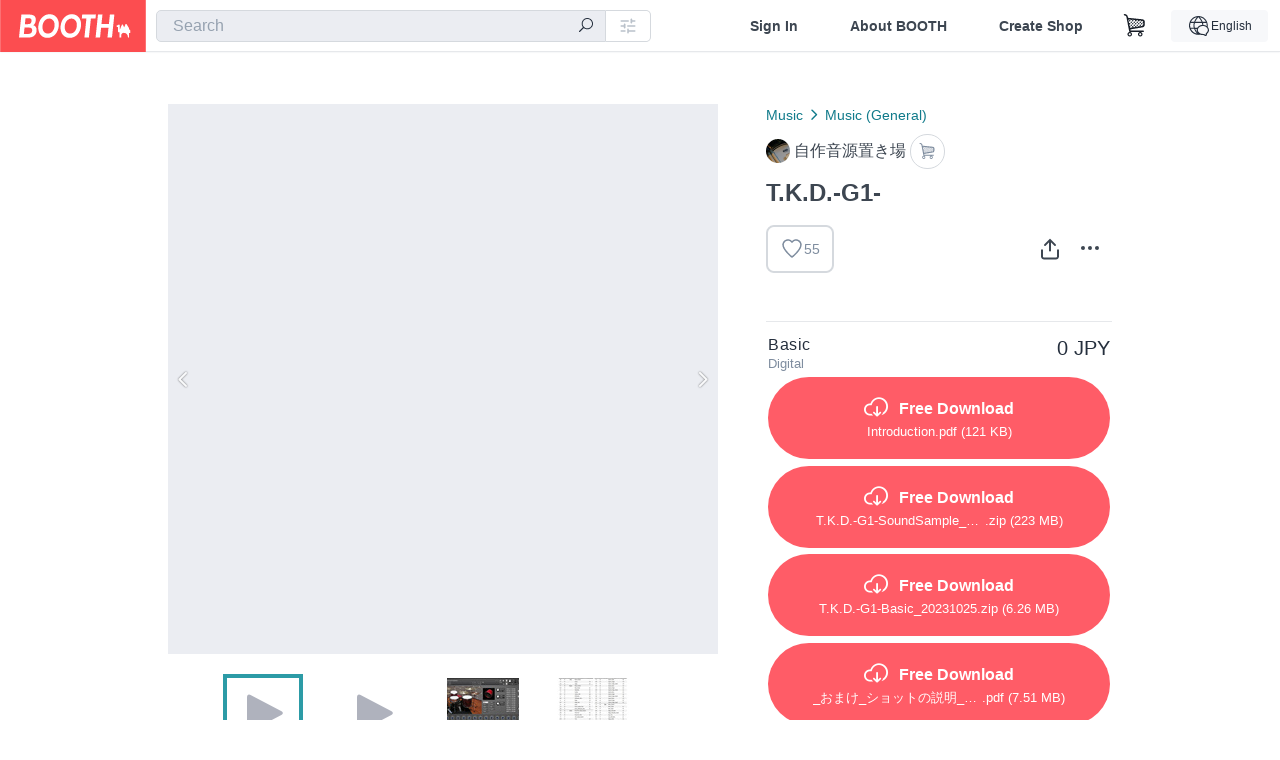

--- FILE ---
content_type: text/html; charset=utf-8
request_url: https://booth.pm/en/items/1208913
body_size: 19625
content:
<!DOCTYPE html><html lang="en"><head><link href="/manifest.json" rel="manifest" /><meta charset="utf-8" /><title>T.K.D.-G1- - 自作音源置き場 - BOOTH</title>
<meta name="description" content="下のリンクからパラアウトしたファイルをダウンロードできます。 体験版と併せて購入の参考にしてください。 https://www.google.com/url?q=https://drive.google.com/drive/folders/1Ser59i-MFBaIGioIEr0nxzB2upJRlEXz&amp;sa=D&amp;source=editors&amp;ust=1687266828950833&amp;usg=AOvVaw3_8vf8N05rPjmwhgZ8SJaI ※※※※※※※※※※※※※※※※※※※※※※※※※※※※※※※※※※ 2023/10/26 更新 Kick_Inマイクを逆相、-5db">
<meta name="keywords" content="booth, ブース, pixiv, ピクシブ, イラスト, マンガ, 創作, オンラインストア, オンラインショップ, ネットショップ, ec, ネット通販">
<link rel="canonical" href="https://booth.pm/ja/items/1208913">
<meta name="twitter:site" content="booth_pm">
<meta name="twitter:card" content="summary_large_image">
<meta name="twitter:title" content="T.K.D.-G1- - 自作音源置き場 - BOOTH">
<meta name="twitter:description" content="下のリンクからパラアウトしたファイルをダウンロードできます。 体験版と併せて購入の参考にしてください。 https://www.google.com/url?q=https://drive.google.com/drive/folders/1Ser59i-MFBaIGioIEr0nxzB2upJRlEXz&amp;sa=D&amp;source=editors&amp;ust=1687266828950833&amp;usg=AOvVaw3_8vf8N05rPjmwhgZ8SJaI ※※※※※※※※※※※※※※※※※※※※※※※※※※※※※※※※※※ 2023/10/26 更新 Kick_Inマイクを逆相、-5db">
<meta name="twitter:image" content="https://booth.pximg.net/c/1200x630_a3_g5_bffffff/298f636c-a636-496a-a8c5-9e05cfd00ac8/i/1208913/5ed84cbf-4105-4548-8fcf-692a60d956ff_base_resized.jpg">
<meta property="og:type" content="product">
<meta property="og:title" content="T.K.D.-G1- - 自作音源置き場 - BOOTH">
<meta property="og:description" content="下のリンクからパラアウトしたファイルをダウンロードできます。 体験版と併せて購入の参考にしてください。 https://www.google.com/url?q=https://drive.google.com/drive/folders/1Ser59i-MFBaIGioIEr0nxzB2upJRlEXz&amp;sa=D&amp;source=editors&amp;ust=1687266828950833&amp;usg=AOvVaw3_8vf8N05rPjmwhgZ8SJaI ※※※※※※※※※※※※※※※※※※※※※※※※※※※※※※※※※※ 2023/10/26 更新 Kick_Inマイクを逆相、-5db">
<meta property="og:image" content="https://booth.pximg.net/c/620x620/298f636c-a636-496a-a8c5-9e05cfd00ac8/i/1208913/5ed84cbf-4105-4548-8fcf-692a60d956ff_base_resized.jpg">
<meta property="og:url" content="https://booth.pm/en/items/1208913">
<meta name="proxy_shipping_enabled" content="false">
<meta name="robots" content="max-image-preview:large">
<meta name="ga:shop" content="">
<meta name="format-detection" content="telephone=no">
<meta name="ga_dimension1" content="customer">
<meta name="ga_dimension2" content="no"><meta content="IE=edge" http-equiv="X-UA-Compatible" /><meta content="G-RWT2QKJLDC" name="ga" /><meta content="&quot;production&quot;" name="js_const_env" /><meta content="&quot;booth.pm&quot;" name="js_const_base_domain" /><meta content="false" name="js_const_user_signed_in" /><meta content="&quot;en&quot;" name="js_const_user_locale" /><meta content="false" name="js_const_user_locale_redirect_confirm" /><meta content="{&quot;ja&quot;:&quot;https://booth.pm/locale?locale=ja\u0026return_to=https%3A%2F%2Fbooth.pm%2Fja%2Fitems%2F1208913&quot;,&quot;en&quot;:&quot;https://booth.pm/locale?locale=en\u0026return_to=https%3A%2F%2Fbooth.pm%2Fen%2Fitems%2F1208913&quot;,&quot;ko&quot;:&quot;https://booth.pm/locale?locale=ko\u0026return_to=https%3A%2F%2Fbooth.pm%2Fko%2Fitems%2F1208913&quot;,&quot;zh-cn&quot;:&quot;https://booth.pm/locale?locale=zh-cn\u0026return_to=https%3A%2F%2Fbooth.pm%2Fzh-cn%2Fitems%2F1208913&quot;,&quot;zh-tw&quot;:&quot;https://booth.pm/locale?locale=zh-tw\u0026return_to=https%3A%2F%2Fbooth.pm%2Fzh-tw%2Fitems%2F1208913&quot;}" name="js_const_user_locale_redirect_urls" /><meta content="false" name="js_const_user_adult" /><meta content="null" name="js_const_user_uuid" /><meta content="&quot;https://accounts.booth.pm/wish_lists.json&quot;" name="js_const_wish_lists_url" /><meta content="191" name="js_const_item_name_max_length" /><meta content="6000" name="js_const_description_max_length" /><meta content="1024" name="js_const_downloadable_max_file_size" /><meta content="[&quot;.psd&quot;,&quot;.ai&quot;,&quot;.lip&quot;,&quot;.pdf&quot;,&quot;.mp3&quot;,&quot;.m4a&quot;,&quot;.wav&quot;,&quot;.aiff&quot;,&quot;.flac&quot;,&quot;.epub&quot;,&quot;.vroid&quot;,&quot;.vroidcustomitem&quot;,&quot;.vrm&quot;,&quot;.vrma&quot;,&quot;.xwear&quot;,&quot;.xavatar&quot;,&quot;.xroid&quot;,&quot;.jpg&quot;,&quot;.jpeg&quot;,&quot;.gif&quot;,&quot;.png&quot;,&quot;.mp4&quot;,&quot;.mov&quot;,&quot;.avi&quot;,&quot;.zip&quot;,&quot;.rar&quot;]" name="js_const_downloadable_acceptable_file_types" /><meta content="[&quot;.jpg&quot;,&quot;.jpeg&quot;,&quot;.gif&quot;,&quot;.png&quot;]" name="js_const_image_acceptable_file_types" /><meta content="&quot;https://creator-status.fanbox.cc&quot;" name="js_const_pixiv_fanbox_creator_endpoint" /><meta content="22" name="js_const_max_length_japanese" /><meta content="60" name="js_const_max_length_overseas" /><meta content="30" name="js_const_stock_reservation_min_stock_amount" /><meta content="&quot;71bad9c7-587e-4583-93f7-40873c573ffa&quot;" name="js_const_one_signal_app_id" /><meta content="744" name="js_const_mobile_breakpoint" /><meta content="&quot;market_show&quot;" name="js_const_ga_from" /><div class="mini-player-controller transition-opacity duration-[300ms] ease-in-out opacity-0 pointer-events-none" style="display: none;"><a class="scroller" data-smooth-scroll="true"><img class="mini-player-controller__image" src="https://asset.booth.pm/assets/thumbnail_placeholder_c_300-09027647543d43ee525b2a7fe28d5ed5a3b6069d0c596c89b21776543ed1c0fe.png" /></a><a class="scroller mini-player-information" data-smooth-scroll="true"><div class="mini-player-information__item-name"></div><div class="mini-player-information__shop-name"></div><div class="mini-player-information__navigation">Scroll to this item</div></a><div class="mini-player-controls"><div class="mini-player-mode-ui"><div class="mini-player-mode-ui__knob"></div><div class="mini-player-mode-ui__short">15s</div><div class="mini-player-mode-ui__full">full</div></div><div class="mini-player-play-ui"><i class="no-margin js-icon icon-play"></i></div></div></div><meta content="initial-scale=1.0" id="viewport" name="viewport" /><meta name="csrf-param" content="authenticity_token" />
<meta name="csrf-token" content="2oF-mYt9-9D5iIlzWqAHBtdpefF15UNaXLyfUkAJw-7pShpMwlGn8GE0jpIsv7P2KsG8sXLutQ8Ci4KhBIxm0w" /><link rel="stylesheet" href="https://asset.booth.pm/assets/138c9910257178e3f565.css" media="all" /><style>.market-item-detail-article {
  background-repeat: no-repeat;
  background-size: cover;
  background-position: top;
  background-attachment: fixed;
}
@media screen and (min-width: 0px) and (max-width: 743px) {
  .market-item-detail-article .icon-verified {
    color: #ff5c67;
  }
}</style><style>.is-bg-image:after {
  position: static;
}
.recent_viewed_items_component {
  overflow: hidden;
  background-color: #fff;
  box-shadow: inset 0 -1px 0 0 #f2f4f5;
}
.recent_viewed_items_component .recent_viewed_items_title {
  color: #fc4d50;
  text-align: center;
  font-size: 0.6875rem;
  line-height: 2.3636363636;
  letter-spacing: 2px;
  text-transform: uppercase;
  font-family: -apple-system, BlinkMacSystemFont, Avenir-Heavy, Helvetica Neue, Segoe UI, Arial,
    ヒラギノ角ゴ ProN, Hiragino Kaku Gothic ProN, メイリオ, Meiryo, ＭＳ Ｐゴシック, sans-serif;
  font-weight: 600;
}
.recent_viewed_items_component .recent_viewed_items_wrapper {
  box-sizing: border-box;
  display: flex;
  align-items: stretch;
  justify-content: center;
  padding: 5px 4px 14px 5px;
}
.recent_viewed_items_component .recent_viewed_items_wrapper .show_history {
  display: flex;
  box-sizing: border-box;
  align-items: center;
  justify-content: center;
  flex: 0 0 8.6956521739%;
  width: 8.6956521739%;
  margin-left: 0.0905797101%;
  padding: 0 0.5435%;
  background-color: #fc4d50;
  border-radius: 2px;
  color: #fff;
  text-decoration: none;
  font-size: 0.6875rem;
  font-family: -apple-system, BlinkMacSystemFont, Avenir-Heavy, Helvetica Neue, Segoe UI, Arial,
    ヒラギノ角ゴ ProN, Hiragino Kaku Gothic ProN, メイリオ, Meiryo, ＭＳ Ｐゴシック, sans-serif;
  font-weight: 600;
}
.recent_viewed_items_component .recent_viewed_items_wrapper .recent_viewed_item_component {
  box-sizing: border-box;
  display: block;
  flex-basis: 4.6575342466%;
  flex-shrink: 0;
  width: 4.6575342466%;
  margin-right: 1.095890411%;
  background-size: cover;
  background-position: 50%;
  border-radius: 1px;
}
.recent_viewed_items_component .recent_viewed_items_wrapper .recent_viewed_item_component:hover {
  opacity: 0.89;
}
@media screen and (min-width: 0px) and (max-width: 743px) {
  .recent_viewed_items_component .recent_viewed_items_title {
    line-height: 2;
  }
  .recent_viewed_items_component .recent_viewed_items_wrapper {
    justify-content: flex-start;
    height: 100%;
    padding: 1.0666666667% 0.8%;
  }
  .recent_viewed_items_component .recent_viewed_items_wrapper .show_history {
    flex: 0 0 19.5%;
    width: 19.5%;
    margin-left: 0.3%;
    padding: 0;
    font-size: 0.5625rem;
  }
  .recent_viewed_items_component .recent_viewed_items_wrapper .recent_viewed_item_component {
    flex-basis: 12.6%;
    width: 12.6%;
    margin: 0 0.3%;
  }
}</style><style>@media screen and (min-width: 0px) and (max-width: 743px) {
  .u-align-items-sp-stretch {
    align-items: stretch !important;
  }
}</style><style>.booth-modal {
  position: fixed;
  top: 0;
  left: 0;
  right: 0;
  opacity: 0;
  visibility: hidden;
  bottom: 0;
  z-index: -1;
  overflow: auto;
  border-radius: 5px;
}
.booth-modal-on .booth-modal {
  opacity: 1;
  visibility: visible;
}
.booth-modal-on .booth-modal {
  z-index: 9500;
  -webkit-overflow-scrolling: touch;
}
.booth-overlay {
  box-sizing: border-box;
  z-index: -2;
  height: 100%;
  background: rgba(95, 105, 122, 0.39);
  position: fixed;
  top: 0;
  left: 0;
  right: 0;
  opacity: 0;
  visibility: hidden;
}
.booth-modal-on .booth-overlay {
  opacity: 1;
  visibility: visible;
  z-index: 9000;
}
.booth-modal-viewer {
  display: flex;
  justify-content: center;
  height: 100%;
}
.booth-modal-viewer-inner {
  text-align: center;
  vertical-align: middle;
  width: 100%;
  margin: auto 0;
}
.booth-modal-content-wrapper {
  display: inline-block;
  text-align: left;
  margin: 52px;
}
.booth-modal-head .btn {
  margin: 0;
  padding: 0;
  color: #fff;
}
.booth-modal-content {
  z-index: -1;
  background-color: #fff;
  box-shadow: 0 0 0 1px rgba(0, 0, 0, 0.05), 8px 8px 0 0 rgba(95, 105, 122, 0.39);
}
.booth-modal-content .panel {
  border: none;
}
.booth-modal-content .panel-head {
  background-color: #ebedf2;
  font-size: 0.8125rem;
  font-family: -apple-system, BlinkMacSystemFont, booth demi en, booth demi jp, メイリオ, Meiryo,
    ＭＳ Ｐゴシック, sans-serif;
  font-weight: 500;
}
.booth-modal-content .field {
  margin: 26px;
  padding: 0;
}
@media screen and (min-width: 0px) and (max-width: 743px) {
  .booth-modal {
    left: auto;
    right: auto;
    bottom: auto;
    box-sizing: border-box;
    width: 100%;
    height: 100%;
    margin: 0;
    padding: 0;
    border-radius: 0;
  }
  .booth-modal-content-wrapper {
    display: block;
    margin: 22px 8px;
  }
  .booth-modal-content {
    box-shadow: 0 0 0 1px rgba(0, 0, 0, 0.05);
  }
  .booth-modal-content .panel-head {
    font-size: 1rem;
  }
}</style><style>.item-card {
  position: relative;
  font-size: 1rem;
  transition: width 0.18s cubic-bezier(0.215, 0.61, 0.355, 1);
}
.item-card__summary {
  font-size: 0.8125rem;
  text-align: left;
}
.item-card__shop-name-anchor {
  color: #171d26;
  max-width: 312px;
  display: inline-block;
  overflow: hidden;
  text-overflow: ellipsis;
  white-space: nowrap;
  display: block;
}
.item-card__thumbnail-loader {
  display: none;
  position: absolute;
  left: 0;
  bottom: 0;
  right: 0;
  height: 6px;
  background-color: #c7c9d1;
  background-repeat: repeat-x;
  background-size: 40px 40px;
  background-image: linear-gradient(
    45deg,
    hsla(0, 0%, 100%, 0.3) 25%,
    transparent 0,
    transparent 50%,
    hsla(0, 0%, 100%, 0.3) 0,
    hsla(0, 0%, 100%, 0.3) 75%,
    transparent 0,
    transparent
  );
  animation: progress-bar-stripe 1s linear infinite;
}
.item-card__thumbnail-images {
  position: relative;
}
.item-card__thumbnail-images:after {
  content: '';
  display: block;
  padding-top: 100%;
}
.item-card__thumbnail-image {
  position: absolute;
  display: block;
  width: 100%;
  background-position: 50%;
  background-repeat: no-repeat;
  background-size: cover;
}
.item-card__thumbnail-image[style*='thumbnail-alert-312'][style|='background'] {
  background-size: cover;
}
.item-card__thumbnail-image:after {
  content: '';
  display: block;
  padding-top: 100%;
}</style><style>.eventname-flag {
  display: inline-block;
  vertical-align: top;
  max-width: 100%;
  line-height: 20px;
}
.eventname-flag--inner {
  position: relative;
  display: flex;
  align-items: center;
  box-sizing: border-box;
  height: 20px;
  padding: 0 0.3125em;
  background-color: rgba(252, 77, 80, 0.8);
  font-size: 0.75rem;
  color: #fff !important;
  text-decoration: none;
}
.eventname-flag--inner:after,
.eventname-flag--inner:before {
  content: '';
  position: absolute;
  left: 100%;
  width: 0;
  height: 0;
  border-style: solid;
  transform: scaleX(0.6);
  transform-origin: left center;
}
.eventname-flag--inner:after {
  top: 0;
  border-width: 10px 10px 0 0;
  border-color: rgba(252, 77, 80, 0.8) transparent transparent;
}
.eventname-flag--inner:before {
  bottom: 0;
  border-width: 10px 0 0 10px;
  border-color: transparent transparent transparent rgba(252, 77, 80, 0.8);
}
.eventname-flag--exhibition-open {
  height: 2em;
  padding: 3px 0.65em;
  background: transparent url(/static-images/effects/bg_event_badge_noise.gif) no-repeat;
  background-size: cover;
  color: #252f3d !important;
  font-size: 0.8125rem;
  font-family: -apple-system, BlinkMacSystemFont, Avenir-Heavy, Helvetica Neue, Segoe UI, Arial,
    ヒラギノ角ゴ ProN, Hiragino Kaku Gothic ProN, メイリオ, Meiryo, ＭＳ Ｐゴシック, sans-serif;
  font-weight: 600;
}
.eventname-flag--exhibition-open:after,
.eventname-flag--exhibition-open:before {
  display: none;
}
@media screen and (min-width: 0px) and (max-width: 743px) {
  .eventname-flag--inner {
    font-size: 0.6875rem;
  }
  .eventname-flag--exhibition-open {
    padding: 1px 0.65em;
  }
}</style><style>.icon-basket:before {
  content: '';
}</style><link rel="stylesheet" href="https://asset.booth.pm/assets/bf36634ea7e21bf2fb48.css" media="all" /><script src="https://asset.booth.pm/assets/aac9dc539fc6fb79a0e4.js" defer="defer" nonce="IJgtgqZ/eMKoSXeYPvFNQ+IrCGHkguepcMCrYuQf73U="></script><script type="application/ld+json">{"@context":"https://schema.org","@type":"Product","name":"T.K.D.-G1- ","description":"下のリンクからパラアウトしたファイルをダウンロードできます。\n体験版と併せて購入の参考にしてください。\nhttps://www.google.com/url?q=https://drive.google.com/drive/folders/1Ser59i-MFBaIGioIEr0nxzB2upJRlEXz\u0026sa=D\u0026source=editors\u0026ust=1687266828950833\u0026usg=AOvVaw3_8vf8N05rPjmwhgZ8SJaI\n\n\n\n※※※※※※※※※※※※※※※※※※※※※※※※※※※※※※※※※※\n\n2023/10/26 更新\nKick_Inマイクを逆相、-5db\nKick_Outマイクを逆相、-7db\nSub_Kickマイクを逆相、-5db\nRideマイクを+6db\n\nKONTAKT、sforzando版共に同様の更新を行いました。\n※sforzando版は仕様上パラアウト用のプリセットのみの変更になります。\n\n更新内容に関して下記URL先のnoteで解説（？）してます。\nhttps://note.com/tkdrum/n/nde8df673835b\n\n※※※※※※※※※※※※※※※※※※※※※※※※※※※※※※※※※※\n\n過去の更新履歴は下記URLにて確認できます。\nhttps://docs.google.com/document/d/e/2PACX-1vSZ-f-5hjtVTbQ9a0Wa-VS6q_isjEsl8VmMxHBSqJinaSfShlNwZhBKjMZNOFPQCIDO-Az6CeRt5B7v/pub\n\n\n※各バージョンの違い\nExtreme：多数のショットを収録しドラムとほぼ同等の表現力\nStandard：収録ショットを厳選したTKDシリーズ入門用\nBasic：収録ショットはStandardと同等\n　　　 スネアのCenterショットのみ127ベロシティレイヤーの体験版\nUpGrade：StandardをExtremeにするための差分ファイル\n\n\n詳しくはKeyMapと動画をご覧ください。\nKeyMap\nhttps://drive.google.com/file/d/1UbvkELi2Kj7rnrKhSpg67dr3-Pu871s9/view?usp=sharing\n\n動画\nhttps://www.youtube.com/watch?v=Hupl5vebXxA","url":"https://booth.pm/ja/items/1208913","offers":{"priceCurrency":"JPY","availability":"https://schema.org/InStock","@type":"AggregateOffer","lowPrice":"0","highPrice":"19000"},"brand":{"@type":"Brand","name":"自作音源置き場","url":"https://tkd-sound.booth.pm/"},"image":"https://booth.pximg.net/c/620x620/298f636c-a636-496a-a8c5-9e05cfd00ac8/i/1208913/5ed84cbf-4105-4548-8fcf-692a60d956ff_base_resized.jpg"}</script><link rel="icon" type="image/x-icon" href="https://asset.booth.pm/favicon.ico" /><link href="/static-images/pwa/icon_size_180.png" rel="apple-touch-icon-precomposed" /><meta /></head><body class="font-default-family flex flex-col min-h-full bg-white text-text-default text-base font-normal leading-snug desktop:leading-relaxed m-0 antialiased mobile:tracking-[-0.001em]"><header class=" sticky top-0 w-full z-[1000]" role="banner"><div><div class="w-full bg-white shadow-border300 shadow-header js-smooth-scroll-header js-sticky-header flex flex-col-reverse desktop:flex-col"><div class="[&amp;_a]:text-inherit [&amp;&gt;:nth-child(even)]:border-t"></div><nav class="flex h-[44px] desktop:h-[52px]" role="navigation"><div class="flex flex-terminal items-center shrink"><a class="block shrink-0" href="https://booth.pm/"><img alt="BOOTH" class="h-[44px] desktop:h-[52px] w-[123px] desktop:w-[146px] align-top" src="https://asset.booth.pm/assets/booth_logo-cd38e1da31e93676b081bd8f0aca2805f758f514c8e95dc3f1a8aac5e58dffec.svg" /></a><div class="w-full shrink hidden desktop:block" data-ga-from="market_show" data-portal-url="https://booth.pm/en" data-search-params="{&quot;portal_domain&quot;:&quot;en&quot;}" data-search-url="https://booth.pm/en/items" id="js-item-search-box"></div></div><div class="flex items-stretch shrink-0"><div class="hidden desktop:flex"><div class="flex items-center justify-center h-[52px] no-underline text-ui-label w-auto text-[14px]"><a class="inline-block leading-none cursor-pointer box-border transition-all no-underline px-[26px] py-0 !text-text-gray600 hover:!text-[#505c6b] font-default-family font-semibold" id="sign_in" aria-label="Sign In" href="/users/sign_in">Sign In</a></div><div class="flex items-center justify-center h-[52px] no-underline text-ui-label w-auto text-[14px]"><a class="inline-block leading-none cursor-pointer box-border transition-all no-underline px-[26px] py-0 !text-text-gray600 hover:!text-[#505c6b] font-default-family font-semibold" aria-label="About BOOTH" data-tracking="click" data-product-list="from market_show via global_nav to about" href="https://booth.pm/about">About BOOTH</a></div><div class="flex items-center justify-center h-[52px] no-underline text-ui-label w-auto text-[14px]"><a class="inline-block leading-none cursor-pointer box-border transition-all no-underline px-[26px] py-0 !text-text-gray600 hover:!text-[#505c6b] font-default-family font-semibold" data-product-list="from market_show via nav to booth_guide" data-tracking="click" aria-label="Create Shop" href="https://booth.pm/guide">Create Shop</a></div></div><div class="flex desktop:hidden items-center justify-center w-[44px] h-[44px] leading-none cursor-pointer box-border text-ui-label link:text-ui-label visited:text-ui-label relative transition-all js-sp-search-trigger"><pixiv-icon name="24/BoothSearch"></pixiv-icon></div><a class="flex items-center justify-center size-[44px] desktop:size-[52px] inline-block leading-none cursor-pointer\
box-border !text-ui-label relative" id="show_cart" aria-label="Shopping Cart" href="https://booth.pm/carts"><pixiv-icon name="24/Basket"></pixiv-icon></a><div class="hidden desktop:flex items-center ml-[10px] mr-12"><div class="js-locale-switcher"></div></div><div class="desktop:hidden"><div data-activities-url="https://accounts.booth.pm/activities" data-booth-apps-url="https://booth.pm/booth_apps" data-conversations-url="https://accounts.booth.pm/conversations" data-dashboard-url="https://accounts.booth.pm/dashboard" data-faq-url="https://booth.pixiv.help/hc/" data-following-url="https://accounts.booth.pm/following" data-guide-url="https://booth.pm/guide" data-library-url="https://accounts.booth.pm/library" data-mail-notification-settings-url="https://accounts.booth.pm/notification_settings/edit" data-orders-url="https://accounts.booth.pm/orders" data-payment-url="https://booth.pm/payment" data-settings-url="https://accounts.booth.pm/settings" data-shop-exists="false" data-shop-manage-conversations-url="https://manage.booth.pm/conversations" data-shop-manage-items-url="https://manage.booth.pm/items" data-shop-manage-orders-url="https://manage.booth.pm/orders" data-shop-manage-sales-url="https://manage.booth.pm/sales" data-shop-manage-url="https://manage.booth.pm/" data-shop-manage-warehouse-url="https://manage.booth.pm/warehouse/reservations" data-signed-in="false" data-signin-url="/users/sign_in" data-signout-url="/users/sign_out" data-trading-url="https://booth.pm/trading_flowchart" id="js-navigation"></div></div></div></nav></div></div></header><div class="msg"></div><div class="fixed top-0 w-full z-[2000]" id="js-flash-message"></div><div id="js-toast-message"></div><div class="page-wrap box-border relative z-[2] flex-grow basis-auto bg-[#f1f5f8] shadow-[1px_0_0_0_rgba(0,0,0,0.05)] transition-all duration-[180ms] ease-in min-w-[970px] mobile:min-w-[auto]"><main role="main"><div class="market" data-ga-tracking-id="" data-product-brand="tkd-sound" data-product-category="33" data-product-event="" data-product-id="1208913" data-product-list="market_show" data-product-name="T.K.D.-G1- " data-product-price="8000" data-tracking="detail_item" id="items"><div class="market"></div><div data-page-type="market" id="js-item"></div><article><div class="market market-item-detail item-info-detail !bg-white"><div class="market-item-detail-article flex flex-col u-pb-400 items-center"><div class="container"><div class="market-item-detail__exhibition-banner"></div><div id="js-item-order"></div><div id="js-item-gift"></div><div class="u-pt-600 flex"><div class="summary !order-[1] l-col-2of5 u-pl-600"><div class="mobile:px-16 mobile:py-0"><div class="my-16 desktop:mt-0"><header class="auto-cols-[100%] gap-8 grid text-text-gray600 shop__text"><div id="js-item-category-breadcrumbs"></div><div class="empty:hidden flex gap-4 items-center"></div><div class="flex"><a class="grid grid-cols-[auto_1fr_min-content] gap-4 items-center no-underline w-fit !text-current" data-product-list="from market_show via market_item_detail to shop_index" data-tracking="click" target="_blank" rel="noopener" href="https://tkd-sound.booth.pm/"><img alt="自作音源置き場" class="h-[24px] rounded-oval w-[24px]" src="https://booth.pximg.net/c/48x48/users/244090/icon_image/2525250e-ae4d-466c-8e71-81820a0a7065_base_resized.jpg" /><span class="text-ellipsis break-all whitespace-pre text-16 overflow-hidden">自作音源置き場</span></a><a class="grid grid-cols-[auto_1fr_min-content] border border-border500 p-8 items-center no-underline rounded-oval text-text-gray300 shop__background--contents shop__border--text40 shop__text" title="カート" href="https://tkd-sound.booth.pm/cart"><pixiv-icon name="24/Basket" unsafe-non-guideline-scale="0.7"></pixiv-icon></a></div><h2 class="font-bold leading-[32px] m-0 text-[24px] break-all">T.K.D.-G1- </h2><div class="flex items-start mt-8"><div class="mr-auto"><div id="js-item-wishlist-button"></div></div><div class="mt-[11px]" id="js-item-share-buttons"></div><div class="mt-[6px]" id="js-item-menu-buttons"></div></div></header></div><div><ul class="variations u-mt-300 border-b border-b-border300" id="variations"><li class="variation-item border-t border-t-border300"><div class="flex"><div class="min-w-0 flex-[1]"><div class="flex"><div class="min-w-0 flex flex-col u-mr-500 flex-[1]"><div class="variation-name u-text-wrap">Basic</div><div class="u-tpg-caption1 text-text-gray300">Digital</div></div><div class="variation-price text-right">0 JPY</div></div><div class="variation-cart"><div class="cart-button-wrap"><a class="btn rounded-oval add-cart full-length" title="Introduction.pdf" href="https://booth.pm/downloadables/2558495"><div class="block"><i class="icon-download bigger"></i><span class="cmd-label">Free Download</span></div><div class="flex flex-wrap justify-center u-tpg-caption1 font-default-family font-normal"><div class="overflow-hidden whitespace-nowrap text-ellipsis !max-w-[50%]">Introduction</div><div>.pdf</div><div>&nbsp;(121 KB)</div></div></a><a class="btn rounded-oval add-cart full-length" title="T.K.D.-G1-SoundSample_20220602.zip" href="https://booth.pm/downloadables/2558498"><div class="block"><i class="icon-download bigger"></i><span class="cmd-label">Free Download</span></div><div class="flex flex-wrap justify-center u-tpg-caption1 font-default-family font-normal"><div class="overflow-hidden whitespace-nowrap text-ellipsis !max-w-[50%]">T.K.D.-G1-SoundSample_20220602</div><div>.zip</div><div>&nbsp;(223 MB)</div></div></a><a class="btn rounded-oval add-cart full-length" title="T.K.D.-G1-Basic_20231025.zip" href="https://booth.pm/downloadables/3826559"><div class="block"><i class="icon-download bigger"></i><span class="cmd-label">Free Download</span></div><div class="flex flex-wrap justify-center u-tpg-caption1 font-default-family font-normal"><div class="overflow-hidden whitespace-nowrap text-ellipsis !max-w-[50%]">T.K.D.-G1-Basic_20231025</div><div>.zip</div><div>&nbsp;(6.26 MB)</div></div></a><a class="btn rounded-oval add-cart full-length" title="_おまけ_ショットの説明_PlotoModelVer.pdf" href="https://booth.pm/downloadables/2558515"><div class="block"><i class="icon-download bigger"></i><span class="cmd-label">Free Download</span></div><div class="flex flex-wrap justify-center u-tpg-caption1 font-default-family font-normal"><div class="overflow-hidden whitespace-nowrap text-ellipsis !max-w-[50%]">_おまけ_ショットの説明_PlotoModelVer</div><div>.pdf</div><div>&nbsp;(7.51 MB)</div></div></a><div class="mt-[10px]"><div class="text-14 text-text-default font-normal text-left mb-8">Introduction.pdf</div><div class="js-download-free-button w-full" data-dropdown-align="right" data-dropdown-items="[{&quot;text&quot;:&quot;DL with BOOTH Library Manager&quot;,&quot;deeplinkDownloadableUrl&quot;:&quot;https://booth.pm/downloadables/2558495/deeplink?client=booth-library-manager\u0026variation_id=4128178&quot;,&quot;fallbackUrl&quot;:&quot;https://booth.pm/announcements/893&quot;,&quot;fallbackMessage&quot;:&quot;Failed to launch app. Would you like to move to the guide page?&quot;}]" data-full-width="true" data-is-external="false" data-is-shop-customized="false" data-label="Other Downloads" data-test="other-downloads-button"></div></div><div class="mt-[10px]"><div class="text-14 text-text-default font-normal text-left mb-8">T.K.D.-G1-SoundSample_20220602.zip</div><div class="js-download-free-button w-full" data-dropdown-align="right" data-dropdown-items="[{&quot;text&quot;:&quot;DL with BOOTH Library Manager&quot;,&quot;deeplinkDownloadableUrl&quot;:&quot;https://booth.pm/downloadables/2558498/deeplink?client=booth-library-manager\u0026variation_id=4128178&quot;,&quot;fallbackUrl&quot;:&quot;https://booth.pm/announcements/893&quot;,&quot;fallbackMessage&quot;:&quot;Failed to launch app. Would you like to move to the guide page?&quot;}]" data-full-width="true" data-is-external="false" data-is-shop-customized="false" data-label="Other Downloads" data-test="other-downloads-button"></div></div><div class="mt-[10px]"><div class="text-14 text-text-default font-normal text-left mb-8">T.K.D.-G1-Basic_20231025.zip</div><div class="js-download-free-button w-full" data-dropdown-align="right" data-dropdown-items="[{&quot;text&quot;:&quot;DL with BOOTH Library Manager&quot;,&quot;deeplinkDownloadableUrl&quot;:&quot;https://booth.pm/downloadables/3826559/deeplink?client=booth-library-manager\u0026variation_id=4128178&quot;,&quot;fallbackUrl&quot;:&quot;https://booth.pm/announcements/893&quot;,&quot;fallbackMessage&quot;:&quot;Failed to launch app. Would you like to move to the guide page?&quot;}]" data-full-width="true" data-is-external="false" data-is-shop-customized="false" data-label="Other Downloads" data-test="other-downloads-button"></div></div><div class="mt-[10px]"><div class="text-14 text-text-default font-normal text-left mb-8">_おまけ_ショットの説明_PlotoModelVer.pdf</div><div class="js-download-free-button w-full" data-dropdown-align="right" data-dropdown-items="[{&quot;text&quot;:&quot;DL with BOOTH Library Manager&quot;,&quot;deeplinkDownloadableUrl&quot;:&quot;https://booth.pm/downloadables/2558515/deeplink?client=booth-library-manager\u0026variation_id=4128178&quot;,&quot;fallbackUrl&quot;:&quot;https://booth.pm/announcements/893&quot;,&quot;fallbackMessage&quot;:&quot;Failed to launch app. Would you like to move to the guide page?&quot;}]" data-full-width="true" data-is-external="false" data-is-shop-customized="false" data-label="Other Downloads" data-test="other-downloads-button"></div></div></div></div></div></div></li><li class="variation-item border-t border-t-border300"><div class="flex"><div class="min-w-0 flex-[1]"><div class="flex"><div class="min-w-0 flex flex-col u-mr-500 flex-[1]"><div class="variation-name u-text-wrap">Extreme</div><div class="u-tpg-caption1 text-text-gray300">Digital</div></div><div class="variation-price text-right">19,000 JPY</div></div><div class="variation-cart"><div class="cart-button-wrap"><form class="button_to" method="post" action="https://tkd-sound.booth.pm/cart?added_to_cart=true&amp;via=market"><input type="hidden" name="_method" value="patch" /><button class="btn rounded-oval add-cart full-length" data-product-id="1208913" data-product-name="T.K.D.-G1- " data-product-price="19000" data-product-brand="tkd-sound" data-product-category="33" data-product-variant="1877788" data-tracking="add_item" data-product-list="from market_show via market to add_item" data-ga-tracking-id="" type="submit"><input type="hidden" name="cart_item[variation_id]" id="cart_item_variation_id" value="1877788" /><i class="icon-basket bigger"></i><div class="cmd-label">Add to Cart</div></button><input type="hidden" name="authenticity_token" value="cvZ5SpFK-K9LQT_qNBxAO9eXx0HjTjhjdpxWAUZvSpdBPR2f2Gakj9P9OAtCA_TLKj8CAeRFzjYoq0vyAurvqg" /></form><form class="button_to" method="post" action="https://tkd-sound.booth.pm/cart?added_to_cart=true&amp;via=market"><input type="hidden" name="_method" value="patch" /><button class="add-gift flex rounded-oval justify-center box-border items-center cursor-pointer text-text-default shop-theme-text-text border border-border600 shop-theme-border-text bg-white shop-theme-bg-contents w-full mt-8 py-16 text-center" data-product-id="1208913" data-product-name="T.K.D.-G1- " data-product-price="19000" data-product-brand="tkd-sound" data-product-category="33" data-product-variant="1877788" data-tracking="add_item" data-product-list="from market_show via market as gift to add_item" data-ga-tracking-id="" type="submit"><input type="hidden" name="cart_item[variation_id]" id="cart_item_variation_id" value="1877788" /><input type="hidden" name="cart_item[is_gift]" id="cart_item_is_gift" value="true" /><pixiv-icon name="16/PresentBox" unsafe-non-guideline-scale="1.5"></pixiv-icon><div class="typography-16 pl-8">Buy a Gift</div></button><input type="hidden" name="authenticity_token" value="5_p2UHFNGyei3IQ0rPUiWVntjofwepEnkbynAKyb8qzUMRKFOGFHBzpgg9Xa6pappEVLx_dxZ3LPi7rz6B5XkQ" /></form></div></div></div></div></li><li class="variation-item border-t border-t-border300"><div class="flex"><div class="min-w-0 flex-[1]"><div class="flex"><div class="min-w-0 flex flex-col u-mr-500 flex-[1]"><div class="variation-name u-text-wrap">Standard</div><div class="u-tpg-caption1 text-text-gray300">Digital</div></div><div class="variation-price text-right">8,000 JPY</div></div><div class="variation-cart"><div class="cart-button-wrap"><form class="button_to" method="post" action="https://tkd-sound.booth.pm/cart?added_to_cart=true&amp;via=market"><input type="hidden" name="_method" value="patch" /><button class="btn rounded-oval add-cart full-length" data-product-id="1208913" data-product-name="T.K.D.-G1- " data-product-price="8000" data-product-brand="tkd-sound" data-product-category="33" data-product-variant="4128176" data-tracking="add_item" data-product-list="from market_show via market to add_item" data-ga-tracking-id="" type="submit"><input type="hidden" name="cart_item[variation_id]" id="cart_item_variation_id" value="4128176" /><i class="icon-basket bigger"></i><div class="cmd-label">Add to Cart</div></button><input type="hidden" name="authenticity_token" value="0YDJ5zXxdyLUI7FD_pCKN0GSTL9kmhB_soxRgHXgt_viS60yfN0rAkyftqKIjz7HvDqJ_2OR5irsu0xzMWUSxg" /></form><form class="button_to" method="post" action="https://tkd-sound.booth.pm/cart?added_to_cart=true&amp;via=market"><input type="hidden" name="_method" value="patch" /><button class="add-gift flex rounded-oval justify-center box-border items-center cursor-pointer text-text-default shop-theme-text-text border border-border600 shop-theme-border-text bg-white shop-theme-bg-contents w-full mt-8 py-16 text-center" data-product-id="1208913" data-product-name="T.K.D.-G1- " data-product-price="8000" data-product-brand="tkd-sound" data-product-category="33" data-product-variant="4128176" data-tracking="add_item" data-product-list="from market_show via market as gift to add_item" data-ga-tracking-id="" type="submit"><input type="hidden" name="cart_item[variation_id]" id="cart_item_variation_id" value="4128176" /><input type="hidden" name="cart_item[is_gift]" id="cart_item_is_gift" value="true" /><pixiv-icon name="16/PresentBox" unsafe-non-guideline-scale="1.5"></pixiv-icon><div class="typography-16 pl-8">Buy a Gift</div></button><input type="hidden" name="authenticity_token" value="jlIujcmo4nyQybBvxEIRT0xdYtNmhWpXrFR2VYwDR969mUpYgIS-XAh1t46yXaW_sfWnk2GOnALyY2umyIbi4w" /></form></div></div></div></div></li><li class="variation-item border-t border-t-border300"><div class="flex"><div class="min-w-0 flex-[1]"><div class="flex"><div class="min-w-0 flex flex-col u-mr-500 flex-[1]"><div class="variation-name u-text-wrap">UpGrade</div><div class="u-tpg-caption1 text-text-gray300">Digital</div></div><div class="variation-price text-right">13,000 JPY</div></div><div class="variation-cart"><div class="cart-button-wrap"><form class="button_to" method="post" action="https://tkd-sound.booth.pm/cart?added_to_cart=true&amp;via=market"><input type="hidden" name="_method" value="patch" /><button class="btn rounded-oval add-cart full-length" data-product-id="1208913" data-product-name="T.K.D.-G1- " data-product-price="13000" data-product-brand="tkd-sound" data-product-category="33" data-product-variant="4128177" data-tracking="add_item" data-product-list="from market_show via market to add_item" data-ga-tracking-id="" type="submit"><input type="hidden" name="cart_item[variation_id]" id="cart_item_variation_id" value="4128177" /><i class="icon-basket bigger"></i><div class="cmd-label">Add to Cart</div></button><input type="hidden" name="authenticity_token" value="D1_x1psug1zh7Cv3fRFwgdAyxkArCMacfvqHIvNjQes8lJUD0gLffHlQLBYLDsRxLZoDACwDMMkgzZrRt-bk1g" /></form><form class="button_to" method="post" action="https://tkd-sound.booth.pm/cart?added_to_cart=true&amp;via=market"><input type="hidden" name="_method" value="patch" /><button class="add-gift flex rounded-oval justify-center box-border items-center cursor-pointer text-text-default shop-theme-text-text border border-border600 shop-theme-border-text bg-white shop-theme-bg-contents w-full mt-8 py-16 text-center" data-product-id="1208913" data-product-name="T.K.D.-G1- " data-product-price="13000" data-product-brand="tkd-sound" data-product-category="33" data-product-variant="4128177" data-tracking="add_item" data-product-list="from market_show via market as gift to add_item" data-ga-tracking-id="" type="submit"><input type="hidden" name="cart_item[variation_id]" id="cart_item_variation_id" value="4128177" /><input type="hidden" name="cart_item[is_gift]" id="cart_item_is_gift" value="true" /><pixiv-icon name="16/PresentBox" unsafe-non-guideline-scale="1.5"></pixiv-icon><div class="typography-16 pl-8">Buy a Gift</div></button><input type="hidden" name="authenticity_token" value="rQemP1wK2UveADEQDA5xPqzhItSnO5-kdJ6HJy6gS-SezMLqFSaFa0a8NvF6EcXOUUnnlKAwafEqqZrUaiXu2Q" /></form></div></div></div></div></li></ul></div></div><div class="flex flex-col gap-24 py-24"><div id="js-item-published-date"></div><h4 class="typography-14 shop-theme-text--default flex items-center !m-0" style="font-feature-settings: &quot;palt&quot;;"><pixiv-icon name="32/Question" unsafe-non-guideline-scale="0.5"></pixiv-icon><a target="_blank" class="ml-4 no-underline hover:underline shop-theme-text--default" rel="noopener" href="https://booth.pixiv.help/hc/ja/sections/13288068355225">About Gift</a><i class="icon-arrow-open-right s-1x"></i></h4><div class="!p-0" data-has-privacy-policy="false" id="js-item-payment-and-shipping-terms"></div></div></div><div class="l-col-3of5 u-pr-500 !order-[0]"><div class="primary-image-area"><div><div class="market-item-detail-item-image-wrapper"><iframe width="560" height="315" src="https://www.youtube.com/embed/aG2b8ejfIKc" frameborder="0" allowfullscreen sandbox="allow-scripts allow-same-origin allow-popups allow-popups-to-escape-sandbox allow-presentation" class="wide-content"></iframe></div></div><div><div class="market-item-detail-item-image-wrapper"><iframe width="560" height="315" src="https://www.youtube.com/embed/eqKcoH2lL6Y" frameborder="0" allowfullscreen sandbox="allow-scripts allow-same-origin allow-popups allow-popups-to-escape-sandbox allow-presentation" class="wide-content"></iframe></div></div><div><div class="market-item-detail-item-image-wrapper"><img alt="T.K.D.-G1- " class="market-item-detail-item-image" data-origin="https://booth.pximg.net/298f636c-a636-496a-a8c5-9e05cfd00ac8/i/1208913/5ed84cbf-4105-4548-8fcf-692a60d956ff.png" src="https://booth.pximg.net/298f636c-a636-496a-a8c5-9e05cfd00ac8/i/1208913/5ed84cbf-4105-4548-8fcf-692a60d956ff_base_resized.jpg" /></div></div><div><div class="market-item-detail-item-image-wrapper"><img alt="T.K.D.-G1- " class="market-item-detail-item-image" data-lazy="https://booth.pximg.net/298f636c-a636-496a-a8c5-9e05cfd00ac8/i/1208913/e8682c10-4a94-42d6-82fa-70e8b0f631f3_base_resized.jpg" data-origin="https://booth.pximg.net/298f636c-a636-496a-a8c5-9e05cfd00ac8/i/1208913/e8682c10-4a94-42d6-82fa-70e8b0f631f3.jpg" /></div></div></div><div class="primary-image-thumbnails image-list mobile:hidden"><a class="pointer"><div class="embedded-content-thumbnail slick-thumbnail-border"><i class="icon-play s-4x"></i></div></a><a class="pointer"><div class="embedded-content-thumbnail slick-thumbnail-border"><i class="icon-play s-4x"></i></div></a><a class="pointer"><div class="slick-thumbnail-border"><img src="https://booth.pximg.net/c/72x72_a2_g5/298f636c-a636-496a-a8c5-9e05cfd00ac8/i/1208913/5ed84cbf-4105-4548-8fcf-692a60d956ff_base_resized.jpg" /></div></a><a class="pointer"><div class="slick-thumbnail-border"><img src="https://booth.pximg.net/c/72x72_a2_g5/298f636c-a636-496a-a8c5-9e05cfd00ac8/i/1208913/e8682c10-4a94-42d6-82fa-70e8b0f631f3_base_resized.jpg" /></div></a></div><div class="u-my-300 rounded-4 !bg-ui-background400"><section><div class="player" data-src="https://s2.booth.pm/298f636c-a636-496a-a8c5-9e05cfd00ac8/s/1208913/full/d6c1d79d-7b1e-45a1-8e15-0a57a199c05a.mp3"><div class="player_control"><div class="icon-play"></div><div class="icon-pause"></div><div class="icon-attention"></div></div><div class="player_status"><div class="player_visualize"><div class="player_album">T.K.D.-G1- </div><div class="player_artist">自作音源置き場</div></div><div class="player_status_overall_bg"></div><div class="player_status_overall"><div class="player_status_passage"></div><div class="label loading_label">Loading...</div><div class="label aborted_label">Cannot play</div></div></div></div></section></div><section class="main-info-column"><div class="js-market-item-detail-description description"><p class="autolink break-words typography-16 whitespace-pre-line">下のリンクからパラアウトしたファイルをダウンロードできます。
体験版と併せて購入の参考にしてください。
https://www.google.com/url?q=https://drive.google.com/drive/folders/1Ser59i-MFBaIGioIEr0nxzB2upJRlEXz&amp;sa=D&amp;source=editors&amp;ust=1687266828950833&amp;usg=AOvVaw3_8vf8N05rPjmwhgZ8SJaI



※※※※※※※※※※※※※※※※※※※※※※※※※※※※※※※※※※

2023/10/26 更新
Kick_Inマイクを逆相、-5db
Kick_Outマイクを逆相、-7db
Sub_Kickマイクを逆相、-5db
Rideマイクを+6db

KONTAKT、sforzando版共に同様の更新を行いました。
※sforzando版は仕様上パラアウト用のプリセットのみの変更になります。

更新内容に関して下記URL先のnoteで解説（？）してます。
https://note.com/tkdrum/n/nde8df673835b

※※※※※※※※※※※※※※※※※※※※※※※※※※※※※※※※※※

過去の更新履歴は下記URLにて確認できます。
https://docs.google.com/document/d/e/2PACX-1vSZ-f-5hjtVTbQ9a0Wa-VS6q_isjEsl8VmMxHBSqJinaSfShlNwZhBKjMZNOFPQCIDO-Az6CeRt5B7v/pub


※各バージョンの違い
Extreme：多数のショットを収録しドラムとほぼ同等の表現力
Standard：収録ショットを厳選したTKDシリーズ入門用
Basic：収録ショットはStandardと同等
　　　 スネアのCenterショットのみ127ベロシティレイヤーの体験版
UpGrade：StandardをExtremeにするための差分ファイル


詳しくはKeyMapと動画をご覧ください。
KeyMap
https://drive.google.com/file/d/1UbvkELi2Kj7rnrKhSpg67dr3-Pu871s9/view?usp=sharing

動画
https://www.youtube.com/watch?v=Hupl5vebXxA</p></div></section><div class="my-40"><section class="grid desktop:gap-40 mobile:gap-24"><section class="shop__text"><h2 class="break-words font-bold leading-[32px] !m-0 pb-16 text-[24px] desktop:pb-8"></h2><p class="break-words js-autolink !m-0 !p-0 whitespace-pre-line typography-14 desktop:typography-16">■音源概要
80年代後半製造のGretschのフラッグシップモデルであるUSACustomを使ったドラム音源です。
現代の音楽で求められる太くソリッドな鳴りが特徴のドラムセットを使ったロック向けの音作りで、無加工の状態でも他の楽器にマスキングされない太さとキレのある音色が特徴。


◆他特徴、機能
スネア：3か所以上の打点
ハイハット：クローズ3種、オープン4種
それぞれ最大127レイヤー収録、楽器そのままのリアルな音色変化を再現

各楽器の音量、ピッチの変更が可能です。
被りもそのまま収録しているため楽器の存在感までをも再現しています。ウインドウ右上のFullをDryに変更することでかぶりを排除した状態での出力も可能。
収録後にEQやコンプなどをほぼ使わずにそのままの音を音源化することでMixの自由度を確保。
収録内容は3点セットのドラムセットひとつだけになりますが、生ドラムの質感、演奏感の再現を何よりも重視して作成しました。

◆出力可能マイク一覧
Kick_in
Kick_Out
SubKick
Top_HiHat
Top_Ride
Room
HiHat
Ride
China
Snare_Top
Snare_Bottom
Tom
FloorTom


◆その他音源情報
TKDシリーズ特設サイト
https://parthurq.wixsite.com/tkdrums/t-k-d-unbranded</p></section><section class="[&amp;&gt;iframe]:w-full"><iframe width="560" height="315" src="https://www.youtube.com/embed/aG2b8ejfIKc" frameborder="0" allowfullscreen sandbox="allow-scripts allow-same-origin allow-popups allow-popups-to-escape-sandbox allow-presentation"></iframe></section><section class="shop__text"><h2 class="break-words font-bold leading-[32px] !m-0 pb-16 text-[24px] desktop:pb-8"></h2><p class="break-words js-autolink !m-0 !p-0 whitespace-pre-line typography-14 desktop:typography-16">■デモファイル
https://drive.google.com/file/d/1udoDL2Mc3YnNfgKyGpNQBmjiED6UHHB9/view?usp=sharing

■Manual＆KeyMap
https://drive.google.com/drive/folders/12RIfWVC0-oVWJrCXFbVnTlYQykmDkZMZ?usp=sharing</p></section><section class="shop__text"><h2 class="break-words font-bold leading-[32px] !m-0 pb-16 text-[24px] desktop:pb-8"></h2><p class="break-words js-autolink !m-0 !p-0 whitespace-pre-line typography-14 desktop:typography-16">■使用機材
DrumSet：Gretsch USACustom（22″Kick 13″Tom 16″FloorTom)
Snare：Pearl SensitoneEliteSteel (STE1450S)
HiHats：Top/Zildjian K Custom Dark HiHat Top14″　
　　　　Bottom/Zildjian 　ZHT Series HiHat Bottom14″
CrashCymbal：Zildjian K DarkCrash MediumThin17″&amp;18″
RideCymbal：Zildjian K Ride20″
ChinaCymbal：PAiSTe 2002 NovoChina18″</p></section><section class="shop__text"><h2 class="break-words font-bold leading-[32px] !m-0 pb-16 text-[24px] desktop:pb-8"></h2><p class="break-words js-autolink !m-0 !p-0 whitespace-pre-line typography-14 desktop:typography-16">■必要動作環境
KONTAKT版
KONTAKT6.5.3以上
推奨メモリ:8GB以上

sforzando版
推奨メモリ:16GB以上

必要空き容量
Extreme（UpGrade）:約9GB
Standard:約4GB
Basic:約600MB

他、KONTAKT、Sforzandoの詳細な動作環境、使用方法に関しては公式のマニュアルを参照してください。</p></section><section class="shop__text"><h2 class="break-words font-bold leading-[32px] !m-0 pb-16 text-[24px] desktop:pb-8"></h2><p class="break-words js-autolink !m-0 !p-0 whitespace-pre-line typography-14 desktop:typography-16">※※※※※※※※※※※※※※※※注意※※※※※※※※※※※※※※※※

この音源はKONTAKT、Sforzando上で動作します。
sforzando版にGUIは実装されていません。実装時期は未定です。
ラウンドロビン機能はありません。マシンガン効果を避ける為にはDAWのランダマイズ機能を使用してください。
最大127ベロシティレイヤーを利用した自然な演奏ニュアンスの再現が可能です。
ロードにかなりの時間を必要とするためSSD等できる限り読み込みが速いストレージへのインストールを推奨します。

また、購入前に体験版で動作確認をお願いします。
pixivアカウントをお持ちでない方はこちらからダウンロードできます。
https://drive.google.com/drive/folders/1nBPtCTlgPm9whvR7v6GQ9i1EzD8fIKiv?usp=sharing

※※※※※※※※※※※※※※※※注意※※※※※※※※※※※※※※※※
</p></section><section class="shop__text"><h2 class="break-words font-bold leading-[32px] !m-0 pb-16 text-[24px] desktop:pb-8"></h2><p class="break-words js-autolink !m-0 !p-0 whitespace-pre-line typography-14 desktop:typography-16">■不具合報告等連絡先
製作：あーさー
Twitter：https://twitter.com/_TKDrums_kousik
Mail：t_k_drums「アットマーク」yahoo.co.jp
HP：https://parthurq.wixsite.com/tkdrums</p></section><section class="shop__text"><h2 class="break-words font-bold leading-[32px] !m-0 pb-16 text-[24px] desktop:pb-8"></h2><p class="break-words js-autolink !m-0 !p-0 whitespace-pre-line typography-14 desktop:typography-16">≪Special Thanks≫
最終処分場&quot;沼”
みょんさん 　Twitter:@myonmyon_6505
しばやんさん Twitter:@yaaaaaan
陸奥七史さん Twitter:@syura_6274
紫式部さん 　Twitter:@Purple_Shikibu_
A.TARUIさん　Twitter:@A.TARUI


レコーディングエンジニアであるA.TARUIさんにExtremeに関する記事を書いていただけました。
とてもわかりやすい記事になっているのでぜひ見に行ってください。

打ち込みが生に聞こえるドラム音源を見つけました！【T.K.D.-G1-Extreme】
http://bit.ly/2DxxoI6</p></section><section class="[&amp;&gt;iframe]:w-full"><iframe width="560" height="315" src="https://www.youtube.com/embed/eqKcoH2lL6Y" frameborder="0" allowfullscreen sandbox="allow-scripts allow-same-origin allow-popups allow-popups-to-escape-sandbox allow-presentation"></iframe></section></section></div></div></div><div class="pt-8 pb-40 desktop:pt-40"><div id="js-item-tag-list"></div></div><div class="shop-items border-t border-t-border300 u-py-500 u-pb-sp-200"><div class="mobile:px-16 mobile:py-0 container"><section><div class="flex flex-row items-center u-align-items-sp-stretch u-mb-300 mobile:flex-col"><div class="shop-info flex items-center u-mb-sp-300 mr-auto"><div class="shop-items-owner-info"><a target="_blank" class="nav" data-tracking="click" data-product-list="from market_show to shop_index via shop_name" rel="noopener" href="https://tkd-sound.booth.pm/"><div class="user-avatar" style="background-image: url(https://booth.pximg.net/c/128x128/users/244090/icon_image/2525250e-ae4d-466c-8e71-81820a0a7065_base_resized.jpg)" title="あーさー"></div></a></div><div class="shop-name overflow-hidden whitespace-nowrap text-ellipsis"><a class="nav u-tpg-title2" target="_blank" data-product-list="from market_show via shop_items to shop_index" data-tracking="click" rel="noopener" href="https://tkd-sound.booth.pm/">自作音源置き場</a></div></div><div class="js-follow-button" data-follow-path="/follow/tkd-sound" data-ga-from="market_show" data-subdomain="tkd-sound"></div><div class="js-fanbox-link u-ml-300 u-mt-sp-200 mobile:!ml-0"><a class="btn small fanbox mobile:w-full flex items-center justify-center" target="_blank" data-product-list="fanbox" data-pixiv-uid="2532247" rel="noopener" href="#"><span class="cmd-label">Visit FANBOX!</span></a></div></div></section><ul class="l-cards-5cols l-cards-sp-2cols"><li class="item-card l-card " data-product-brand="tkd-sound" data-product-category="201" data-product-event="" data-product-id="7539722" data-product-list="from market_show via shop_items_multiline to market_item" data-product-name="T.K.D.-L2- Ver0.9" data-product-price="2000" data-tracking="impression_item"><div class="item-card__wrap" id="item_7539722"><div class="item-card__thumbnail js-thumbnail"><div class="item-card__thumbnail-images"><a target="_self" class="js-thumbnail-image item-card__thumbnail-image lazyload" data-tracking="click_item" data-original="https://booth.pximg.net/c/300x300_a2_g5/298f636c-a636-496a-a8c5-9e05cfd00ac8/i/7539722/37b5162e-f06c-4be7-816b-8ffd7f1710b5_base_resized.jpg" href="https://booth.pm/en/items/7539722"></a><a target="_self" class="js-thumbnail-image item-card__thumbnail-image !hidden" data-tracking="click_item" data-original="https://booth.pximg.net/c/300x300_a2_g5/298f636c-a636-496a-a8c5-9e05cfd00ac8/i/7539722/d758b8f7-78fb-4e33-8ac2-eecec9d1b226_base_resized.jpg" href="https://booth.pm/en/items/7539722"></a><a target="_self" class="js-thumbnail-image item-card__thumbnail-image !hidden" data-tracking="click_item" data-original="https://booth.pximg.net/c/300x300_a2_g5/298f636c-a636-496a-a8c5-9e05cfd00ac8/i/7539722/c941e229-262f-4f95-83d4-f10664d03243_base_resized.jpg" href="https://booth.pm/en/items/7539722"></a><a target="_self" class="js-thumbnail-image item-card__thumbnail-image !hidden" data-tracking="click_item" data-original="https://booth.pximg.net/c/300x300_a2_g5/298f636c-a636-496a-a8c5-9e05cfd00ac8/i/7539722/c099bfd9-9c54-4a0b-ae75-bef8e39f301b_base_resized.jpg" href="https://booth.pm/en/items/7539722"></a><div class="item-card__thumbnail-loader js-loader"></div></div><div class="item-card__eventname-flags"></div></div><div class="item-card__summary"><div class="item-card__category"><a class="item-card__category-anchor nav-reverse" data-product-list="from market_show via shop_items_multiline to category_index" data-tracking="click" href="https://booth.pm/en/browse/Software">Software</a></div><div class="l-item-card-badge flex flex-wrap gap-4 mt-2 empty:mt-0"></div><div class="item-card__title"><a target="_self" class="item-card__title-anchor--multiline nav !min-h-[auto]" data-tracking="click_item" href="https://booth.pm/en/items/7539722">T.K.D.-L2- Ver0.9</a></div><div class="item-card__shop-info"><a class="item-card__shop-name-anchor nav" target="_blank" data-product-list="from market_show via shop_items_multiline to shop_index" data-tracking="click" rel="noopener" href="https://tkd-sound.booth.pm/"><div class="flex items-center"><img alt="自作音源置き場" class="user-avatar at-item-footer lazyload" data-original="https://booth.pximg.net/c/48x48/users/244090/icon_image/2525250e-ae4d-466c-8e71-81820a0a7065_base_resized.jpg" /><div class="item-card__shop-name">自作音源置き場</div></div></a></div><div class="flex items-center justify-between mt-2"><div class="price text-primary400 text-left u-tpg-caption2">2,000 JPY~</div><div class="l-item-card-favorite"><div class="js-item-card-wish-list-button" data-ga-from="market_show" data-ga-via="shop_items_multiline" data-item-id="7539722"></div></div></div></div></div></li><li class="item-card l-card " data-product-brand="tkd-sound" data-product-category="201" data-product-event="" data-product-id="5689389" data-product-list="from market_show via shop_items_multiline to market_item" data-product-name="T.K.D.-YD1-" data-product-price="8000" data-tracking="impression_item"><div class="item-card__wrap" id="item_5689389"><div class="item-card__thumbnail js-thumbnail"><div class="item-card__thumbnail-images"><a target="_self" class="js-thumbnail-image item-card__thumbnail-image lazyload" data-tracking="click_item" data-original="https://booth.pximg.net/c/300x300_a2_g5/298f636c-a636-496a-a8c5-9e05cfd00ac8/i/5689389/5ae44c8f-defc-416f-a0e5-af0019f6e543_base_resized.jpg" href="https://booth.pm/en/items/5689389"></a><a target="_self" class="js-thumbnail-image item-card__thumbnail-image !hidden" data-tracking="click_item" data-original="https://booth.pximg.net/c/300x300_a2_g5/298f636c-a636-496a-a8c5-9e05cfd00ac8/i/5689389/53fa9d1f-d1d5-4622-979b-7608c9141d82_base_resized.jpg" href="https://booth.pm/en/items/5689389"></a><a target="_self" class="js-thumbnail-image item-card__thumbnail-image !hidden" data-tracking="click_item" data-original="https://booth.pximg.net/c/300x300_a2_g5/298f636c-a636-496a-a8c5-9e05cfd00ac8/i/5689389/3c1cdd5a-a8c6-4271-8be7-1cddd3b9546f_base_resized.jpg" href="https://booth.pm/en/items/5689389"></a><a target="_self" class="js-thumbnail-image item-card__thumbnail-image !hidden" data-tracking="click_item" data-original="https://booth.pximg.net/c/300x300_a2_g5/298f636c-a636-496a-a8c5-9e05cfd00ac8/i/5689389/e4520a4d-4b91-434d-9029-6cc3b5f7565a_base_resized.jpg" href="https://booth.pm/en/items/5689389"></a><div class="item-card__thumbnail-loader js-loader"></div></div><div class="item-card__eventname-flags"></div></div><div class="item-card__summary"><div class="item-card__category"><a class="item-card__category-anchor nav-reverse" data-product-list="from market_show via shop_items_multiline to category_index" data-tracking="click" href="https://booth.pm/en/browse/Software">Software</a></div><div class="l-item-card-badge flex flex-wrap gap-4 mt-2 empty:mt-0"></div><div class="item-card__title"><a target="_self" class="item-card__title-anchor--multiline nav !min-h-[auto]" data-tracking="click_item" href="https://booth.pm/en/items/5689389">T.K.D.-YD1-</a></div><div class="item-card__shop-info"><a class="item-card__shop-name-anchor nav" target="_blank" data-product-list="from market_show via shop_items_multiline to shop_index" data-tracking="click" rel="noopener" href="https://tkd-sound.booth.pm/"><div class="flex items-center"><img alt="自作音源置き場" class="user-avatar at-item-footer lazyload" data-original="https://booth.pximg.net/c/48x48/users/244090/icon_image/2525250e-ae4d-466c-8e71-81820a0a7065_base_resized.jpg" /><div class="item-card__shop-name">自作音源置き場</div></div></a></div><div class="flex items-center justify-between mt-2"><div class="price text-primary400 text-left u-tpg-caption2">8,000 JPY~</div><div class="l-item-card-favorite"><div class="js-item-card-wish-list-button" data-ga-from="market_show" data-ga-via="shop_items_multiline" data-item-id="5689389"></div></div></div></div></div></li><li class="item-card l-card " data-product-brand="tkd-sound" data-product-category="36" data-product-event="" data-product-id="1745035" data-product-list="from market_show via shop_items_multiline to market_item" data-product-name="T.K.D.-L1-" data-product-price="8000" data-tracking="impression_item"><div class="item-card__wrap" id="item_1745035"><div class="item-card__thumbnail js-thumbnail"><div class="item-card__thumbnail-images"><a target="_self" class="js-thumbnail-image item-card__thumbnail-image lazyload" data-tracking="click_item" data-original="https://booth.pximg.net/c/300x300_a2_g5/298f636c-a636-496a-a8c5-9e05cfd00ac8/i/1745035/53b61323-a785-4094-889b-38d5963a21e6_base_resized.jpg" href="https://booth.pm/en/items/1745035"></a><a target="_self" class="js-thumbnail-image item-card__thumbnail-image !hidden" data-tracking="click_item" data-original="https://booth.pximg.net/c/300x300_a2_g5/298f636c-a636-496a-a8c5-9e05cfd00ac8/i/1745035/a1a35188-9310-4eb1-9a34-7c0e67a19774_base_resized.jpg" href="https://booth.pm/en/items/1745035"></a><div class="item-card__thumbnail-loader js-loader"></div></div><div class="mini-player-thumbnail" data-full="https://s2.booth.pm/298f636c-a636-496a-a8c5-9e05cfd00ac8/s/1745035/full/a1350937-6e59-4643-8cd7-617478b5e3aa.mp3" data-item-card-uuid="ee35ab75-e3df-4d65-9c66-93e757d5e12e" data-item-image="https://booth.pximg.net/c/300x300_a2_g5/298f636c-a636-496a-a8c5-9e05cfd00ac8/i/1745035/53b61323-a785-4094-889b-38d5963a21e6_base_resized.jpg" data-item-name="T.K.D.-L1-" data-shop-name="自作音源置き場" data-short="https://s2.booth.pm/298f636c-a636-496a-a8c5-9e05cfd00ac8/s/1745035/short/d692ef44-9123-43f9-9881-8e4400d36722.mp3" id="ee35ab75-e3df-4d65-9c66-93e757d5e12e"><a href="https://booth.pm/en/items/1745035"><div class="mini-player-thumbnail__wrapper"><div class="mini-player-thumbnail__link"><div class="mini-player-thumbnail__link-button">View</div></div></div></a><div class="mini-player-thumbnail__button-wrapper js-mini-player-button"><div class="mini-player-thumbnail__loader js-mini-player-loader"><div class="mini-player-thumbnail__loading js-mini-player-loading"></div></div><div class="mini-player-thumbnail__button"></div><div class="mini-player-thumbnail__icon"><div class="js-icon icon-play inline-block"></div></div></div></div><div class="item-card__eventname-flags"></div></div><div class="item-card__summary"><div class="item-card__category"><a class="item-card__category-anchor nav-reverse" data-product-list="from market_show via shop_items_multiline to category_index" data-tracking="click" href="https://booth.pm/en/browse/Music%20(Other)">Music (Other)</a></div><div class="l-item-card-badge flex flex-wrap gap-4 mt-2 empty:mt-0"></div><div class="item-card__title"><a target="_self" class="item-card__title-anchor--multiline nav !min-h-[auto]" data-tracking="click_item" href="https://booth.pm/en/items/1745035">T.K.D.-L1-</a></div><div class="item-card__shop-info"><a class="item-card__shop-name-anchor nav" target="_blank" data-product-list="from market_show via shop_items_multiline to shop_index" data-tracking="click" rel="noopener" href="https://tkd-sound.booth.pm/"><div class="flex items-center"><img alt="自作音源置き場" class="user-avatar at-item-footer lazyload" data-original="https://booth.pximg.net/c/48x48/users/244090/icon_image/2525250e-ae4d-466c-8e71-81820a0a7065_base_resized.jpg" /><div class="item-card__shop-name">自作音源置き場</div></div></a></div><div class="flex items-center justify-between mt-2"><div class="price text-primary400 text-left u-tpg-caption2">8,000 JPY~</div><div class="l-item-card-favorite"><div class="js-item-card-wish-list-button" data-ga-from="market_show" data-ga-via="shop_items_multiline" data-item-id="1745035"></div></div></div></div></div></li><li class="item-card l-card " data-product-brand="tkd-sound" data-product-category="36" data-product-event="" data-product-id="2477823" data-product-list="from market_show via shop_items_multiline to market_item" data-product-name="Simple Tamb." data-product-price="500" data-tracking="impression_item"><div class="item-card__wrap" id="item_2477823"><div class="item-card__thumbnail js-thumbnail"><div class="item-card__thumbnail-images"><a target="_self" class="js-thumbnail-image item-card__thumbnail-image lazyload" data-tracking="click_item" data-original="https://booth.pximg.net/c/300x300_a2_g5/298f636c-a636-496a-a8c5-9e05cfd00ac8/i/2477823/4ed11e6f-2ab2-4b89-8de2-356d21dd8f99_base_resized.jpg" href="https://booth.pm/en/items/2477823"></a><div class="item-card__thumbnail-loader js-loader"></div></div><div class="item-card__eventname-flags"></div></div><div class="item-card__summary"><div class="item-card__category"><a class="item-card__category-anchor nav-reverse" data-product-list="from market_show via shop_items_multiline to category_index" data-tracking="click" href="https://booth.pm/en/browse/Music%20(Other)">Music (Other)</a></div><div class="l-item-card-badge flex flex-wrap gap-4 mt-2 empty:mt-0"></div><div class="item-card__title"><a target="_self" class="item-card__title-anchor--multiline nav !min-h-[auto]" data-tracking="click_item" href="https://booth.pm/en/items/2477823">Simple Tamb.</a></div><div class="item-card__shop-info"><a class="item-card__shop-name-anchor nav" target="_blank" data-product-list="from market_show via shop_items_multiline to shop_index" data-tracking="click" rel="noopener" href="https://tkd-sound.booth.pm/"><div class="flex items-center"><img alt="自作音源置き場" class="user-avatar at-item-footer lazyload" data-original="https://booth.pximg.net/c/48x48/users/244090/icon_image/2525250e-ae4d-466c-8e71-81820a0a7065_base_resized.jpg" /><div class="item-card__shop-name">自作音源置き場</div></div></a></div><div class="flex items-center justify-between mt-2"><div class="price text-primary400 text-left u-tpg-caption2">500 JPY</div><div class="l-item-card-favorite"><div class="js-item-card-wish-list-button" data-ga-from="market_show" data-ga-via="shop_items_multiline" data-item-id="2477823"></div></div></div></div></div></li><li class="item-card l-card " data-product-brand="tkd-sound" data-product-category="36" data-product-event="" data-product-id="2461913" data-product-list="from market_show via shop_items_multiline to market_item" data-product-name="RawCowbell" data-product-price="1000" data-tracking="impression_item"><div class="item-card__wrap" id="item_2461913"><div class="item-card__thumbnail js-thumbnail"><div class="item-card__thumbnail-images"><a target="_self" class="js-thumbnail-image item-card__thumbnail-image lazyload" data-tracking="click_item" data-original="https://booth.pximg.net/c/300x300_a2_g5/298f636c-a636-496a-a8c5-9e05cfd00ac8/i/2461913/5a7d34bd-3a7a-43ab-b659-0e81549c90c3_base_resized.jpg" href="https://booth.pm/en/items/2461913"></a><div class="item-card__thumbnail-loader js-loader"></div></div><div class="item-card__eventname-flags"></div></div><div class="item-card__summary"><div class="item-card__category"><a class="item-card__category-anchor nav-reverse" data-product-list="from market_show via shop_items_multiline to category_index" data-tracking="click" href="https://booth.pm/en/browse/Music%20(Other)">Music (Other)</a></div><div class="l-item-card-badge flex flex-wrap gap-4 mt-2 empty:mt-0"></div><div class="item-card__title"><a target="_self" class="item-card__title-anchor--multiline nav !min-h-[auto]" data-tracking="click_item" href="https://booth.pm/en/items/2461913">RawCowbell</a></div><div class="item-card__shop-info"><a class="item-card__shop-name-anchor nav" target="_blank" data-product-list="from market_show via shop_items_multiline to shop_index" data-tracking="click" rel="noopener" href="https://tkd-sound.booth.pm/"><div class="flex items-center"><img alt="自作音源置き場" class="user-avatar at-item-footer lazyload" data-original="https://booth.pximg.net/c/48x48/users/244090/icon_image/2525250e-ae4d-466c-8e71-81820a0a7065_base_resized.jpg" /><div class="item-card__shop-name">自作音源置き場</div></div></a></div><div class="flex items-center justify-between mt-2"><div class="price text-primary400 text-left u-tpg-caption2">1,000 JPY~</div><div class="l-item-card-favorite"><div class="js-item-card-wish-list-button" data-ga-from="market_show" data-ga-via="shop_items_multiline" data-item-id="2461913"></div></div></div></div></div></li><li class="item-card l-card !hidden" data-product-brand="tkd-sound" data-product-category="36" data-product-event="" data-product-id="1754433" data-product-list="from market_show via shop_items_multiline to market_item closed" data-product-name="カスタネットな音源" data-product-price="200" data-tracking="impression_item"><div class="item-card__wrap" id="item_1754433"><div class="item-card__thumbnail js-thumbnail"><div class="item-card__thumbnail-images"><a target="_self" class="js-thumbnail-image item-card__thumbnail-image lazyload" data-tracking="click_item" data-original="https://booth.pximg.net/c/300x300_a2_g5/298f636c-a636-496a-a8c5-9e05cfd00ac8/i/1754433/b5ac4e9c-828a-4540-9ef6-a9ffd4634384_base_resized.jpg" href="https://booth.pm/en/items/1754433"></a><a target="_self" class="js-thumbnail-image item-card__thumbnail-image !hidden" data-tracking="click_item" data-original="https://booth.pximg.net/c/300x300_a2_g5/298f636c-a636-496a-a8c5-9e05cfd00ac8/i/1754433/1a3531c5-0e80-41e5-a9d0-e2a9c47b5edb_base_resized.jpg" href="https://booth.pm/en/items/1754433"></a><div class="item-card__thumbnail-loader js-loader"></div></div><div class="mini-player-thumbnail" data-full="https://s2.booth.pm/298f636c-a636-496a-a8c5-9e05cfd00ac8/s/1754433/full/3c3912c5-faef-45e5-84d4-b5da88c73d46.mp3" data-item-card-uuid="636c0475-887d-4e81-b7e3-82f6e588cdb5" data-item-image="https://booth.pximg.net/c/300x300_a2_g5/298f636c-a636-496a-a8c5-9e05cfd00ac8/i/1754433/b5ac4e9c-828a-4540-9ef6-a9ffd4634384_base_resized.jpg" data-item-name="カスタネットな音源" data-shop-name="自作音源置き場" data-short="https://s2.booth.pm/298f636c-a636-496a-a8c5-9e05cfd00ac8/s/1754433/short/0e675136-83a5-4989-92a2-d62f5b855ea1.mp3" id="636c0475-887d-4e81-b7e3-82f6e588cdb5"><a href="https://booth.pm/en/items/1754433"><div class="mini-player-thumbnail__wrapper"><div class="mini-player-thumbnail__link"><div class="mini-player-thumbnail__link-button">View</div></div></div></a><div class="mini-player-thumbnail__button-wrapper js-mini-player-button"><div class="mini-player-thumbnail__loader js-mini-player-loader"><div class="mini-player-thumbnail__loading js-mini-player-loading"></div></div><div class="mini-player-thumbnail__button"></div><div class="mini-player-thumbnail__icon"><div class="js-icon icon-play inline-block"></div></div></div></div><div class="item-card__eventname-flags"></div></div><div class="item-card__summary"><div class="item-card__category"><a class="item-card__category-anchor nav-reverse" data-product-list="from market_show via shop_items_multiline to category_index" data-tracking="click" href="https://booth.pm/en/browse/Music%20(Other)">Music (Other)</a></div><div class="l-item-card-badge flex flex-wrap gap-4 mt-2 empty:mt-0"></div><div class="item-card__title"><a target="_self" class="item-card__title-anchor--multiline nav !min-h-[auto]" data-tracking="click_item" href="https://booth.pm/en/items/1754433">カスタネットな音源</a></div><div class="item-card__shop-info"><a class="item-card__shop-name-anchor nav" target="_blank" data-product-list="from market_show via shop_items_multiline to shop_index" data-tracking="click" rel="noopener" href="https://tkd-sound.booth.pm/"><div class="flex items-center"><img alt="自作音源置き場" class="user-avatar at-item-footer lazyload" data-original="https://booth.pximg.net/c/48x48/users/244090/icon_image/2525250e-ae4d-466c-8e71-81820a0a7065_base_resized.jpg" /><div class="item-card__shop-name">自作音源置き場</div></div></a></div><div class="flex items-center justify-between mt-2"><div class="price text-primary400 text-left u-tpg-caption2">200 JPY</div><div class="l-item-card-favorite"><div class="js-item-card-wish-list-button" data-ga-from="market_show" data-ga-via="shop_items_multiline" data-item-id="1754433"></div></div></div></div></div></li><li class="item-card l-card !hidden" data-product-brand="tkd-sound" data-product-category="36" data-product-event="" data-product-id="1497923" data-product-list="from market_show via shop_items_multiline to market_item closed" data-product-name="いつもの～ひとつめ～" data-product-price="1500" data-tracking="impression_item"><div class="item-card__wrap" id="item_1497923"><div class="item-card__thumbnail js-thumbnail"><div class="item-card__thumbnail-images"><a target="_self" class="js-thumbnail-image item-card__thumbnail-image lazyload" data-tracking="click_item" data-original="https://booth.pximg.net/c/300x300_a2_g5/298f636c-a636-496a-a8c5-9e05cfd00ac8/i/1497923/3413dbd8-f36d-4bdc-9102-1c47b0086fec_base_resized.jpg" href="https://booth.pm/en/items/1497923"></a><a target="_self" class="js-thumbnail-image item-card__thumbnail-image !hidden" data-tracking="click_item" data-original="https://booth.pximg.net/c/300x300_a2_g5/298f636c-a636-496a-a8c5-9e05cfd00ac8/i/1497923/824a9b2c-a06f-4050-b843-23fdfa2b7987_base_resized.jpg" href="https://booth.pm/en/items/1497923"></a><a target="_self" class="js-thumbnail-image item-card__thumbnail-image !hidden" data-tracking="click_item" data-original="https://booth.pximg.net/c/300x300_a2_g5/298f636c-a636-496a-a8c5-9e05cfd00ac8/i/1497923/7a8794da-7ddb-486b-823b-ed0f4445f3cb_base_resized.jpg" href="https://booth.pm/en/items/1497923"></a><div class="item-card__thumbnail-loader js-loader"></div></div><div class="item-card__eventname-flags"></div></div><div class="item-card__summary"><div class="item-card__category"><a class="item-card__category-anchor nav-reverse" data-product-list="from market_show via shop_items_multiline to category_index" data-tracking="click" href="https://booth.pm/en/browse/Music%20(Other)">Music (Other)</a></div><div class="l-item-card-badge flex flex-wrap gap-4 mt-2 empty:mt-0"></div><div class="item-card__title"><a target="_self" class="item-card__title-anchor--multiline nav !min-h-[auto]" data-tracking="click_item" href="https://booth.pm/en/items/1497923">いつもの～ひとつめ～</a></div><div class="item-card__shop-info"><a class="item-card__shop-name-anchor nav" target="_blank" data-product-list="from market_show via shop_items_multiline to shop_index" data-tracking="click" rel="noopener" href="https://tkd-sound.booth.pm/"><div class="flex items-center"><img alt="自作音源置き場" class="user-avatar at-item-footer lazyload" data-original="https://booth.pximg.net/c/48x48/users/244090/icon_image/2525250e-ae4d-466c-8e71-81820a0a7065_base_resized.jpg" /><div class="item-card__shop-name">自作音源置き場</div></div></a></div><div class="flex items-center justify-between mt-2"><div class="price text-primary400 text-left u-tpg-caption2">1,500 JPY</div><div class="l-item-card-favorite"><div class="js-item-card-wish-list-button" data-ga-from="market_show" data-ga-via="shop_items_multiline" data-item-id="1497923"></div></div></div></div></div></li><li class="item-card l-card !hidden" data-product-brand="tkd-sound" data-product-category="201" data-product-event="" data-product-id="5912161" data-product-list="from market_show via shop_items_multiline to market_item closed" data-product-name="T.K.D.-YD1-Demo" data-product-price="2500" data-tracking="impression_item"><div class="item-card__wrap" id="item_5912161"><div class="item-card__thumbnail js-thumbnail"><div class="item-card__thumbnail-images"><a target="_self" class="js-thumbnail-image item-card__thumbnail-image lazyload" data-tracking="click_item" data-original="https://booth.pximg.net/c/300x300_a2_g5/298f636c-a636-496a-a8c5-9e05cfd00ac8/i/5912161/45951b75-ad6d-4a84-b79b-8dc87d8403e7_base_resized.jpg" href="https://booth.pm/en/items/5912161"></a><a target="_self" class="js-thumbnail-image item-card__thumbnail-image !hidden" data-tracking="click_item" data-original="https://booth.pximg.net/c/300x300_a2_g5/298f636c-a636-496a-a8c5-9e05cfd00ac8/i/5912161/5e10104e-57e5-45d6-9704-e93fce42d6f5_base_resized.jpg" href="https://booth.pm/en/items/5912161"></a><a target="_self" class="js-thumbnail-image item-card__thumbnail-image !hidden" data-tracking="click_item" data-original="https://booth.pximg.net/c/300x300_a2_g5/298f636c-a636-496a-a8c5-9e05cfd00ac8/i/5912161/d763be75-f6eb-41da-bffc-8984fd7ebed1_base_resized.jpg" href="https://booth.pm/en/items/5912161"></a><div class="item-card__thumbnail-loader js-loader"></div></div><div class="item-card__eventname-flags"></div></div><div class="item-card__summary"><div class="item-card__category"><a class="item-card__category-anchor nav-reverse" data-product-list="from market_show via shop_items_multiline to category_index" data-tracking="click" href="https://booth.pm/en/browse/Software">Software</a></div><div class="l-item-card-badge flex flex-wrap gap-4 mt-2 empty:mt-0"></div><div class="item-card__title"><a target="_self" class="item-card__title-anchor--multiline nav !min-h-[auto]" data-tracking="click_item" href="https://booth.pm/en/items/5912161">T.K.D.-YD1-Demo</a></div><div class="item-card__shop-info"><a class="item-card__shop-name-anchor nav" target="_blank" data-product-list="from market_show via shop_items_multiline to shop_index" data-tracking="click" rel="noopener" href="https://tkd-sound.booth.pm/"><div class="flex items-center"><img alt="自作音源置き場" class="user-avatar at-item-footer lazyload" data-original="https://booth.pximg.net/c/48x48/users/244090/icon_image/2525250e-ae4d-466c-8e71-81820a0a7065_base_resized.jpg" /><div class="item-card__shop-name">自作音源置き場</div></div></a></div><div class="flex items-center justify-between mt-2"><div class="price text-primary400 text-left u-tpg-caption2">2,500 JPY</div><div class="l-item-card-favorite"><div class="js-item-card-wish-list-button" data-ga-from="market_show" data-ga-via="shop_items_multiline" data-item-id="5912161"></div></div></div></div></div></li><li class="item-card l-card !hidden" data-product-brand="tkd-sound" data-product-category="36" data-product-event="" data-product-id="1130723" data-product-list="from market_show via shop_items_multiline to market_item closed" data-product-name="T.K.D.ProtoModel" data-product-price="3000" data-tracking="impression_item"><div class="item-card__wrap" id="item_1130723"><div class="item-card__thumbnail js-thumbnail"><div class="item-card__thumbnail-images"><a target="_self" class="js-thumbnail-image item-card__thumbnail-image lazyload" data-tracking="click_item" data-original="https://booth.pximg.net/c/300x300_a2_g5/298f636c-a636-496a-a8c5-9e05cfd00ac8/i/1130723/0a13675e-ad45-4b6a-a372-d3c9c13f7be6_base_resized.jpg" href="https://booth.pm/en/items/1130723"></a><a target="_self" class="js-thumbnail-image item-card__thumbnail-image !hidden" data-tracking="click_item" data-original="https://booth.pximg.net/c/300x300_a2_g5/298f636c-a636-496a-a8c5-9e05cfd00ac8/i/1130723/c17093dc-e234-48f4-b5a2-31472db3b86a_base_resized.jpg" href="https://booth.pm/en/items/1130723"></a><div class="item-card__thumbnail-loader js-loader"></div></div><div class="item-card__eventname-flags"></div></div><div class="item-card__summary"><div class="item-card__category"><a class="item-card__category-anchor nav-reverse" data-product-list="from market_show via shop_items_multiline to category_index" data-tracking="click" href="https://booth.pm/en/browse/Music%20(Other)">Music (Other)</a></div><div class="l-item-card-badge flex flex-wrap gap-4 mt-2 empty:mt-0"></div><div class="item-card__title"><a target="_self" class="item-card__title-anchor--multiline nav !min-h-[auto]" data-tracking="click_item" href="https://booth.pm/en/items/1130723">T.K.D.ProtoModel</a></div><div class="item-card__shop-info"><a class="item-card__shop-name-anchor nav" target="_blank" data-product-list="from market_show via shop_items_multiline to shop_index" data-tracking="click" rel="noopener" href="https://tkd-sound.booth.pm/"><div class="flex items-center"><img alt="自作音源置き場" class="user-avatar at-item-footer lazyload" data-original="https://booth.pximg.net/c/48x48/users/244090/icon_image/2525250e-ae4d-466c-8e71-81820a0a7065_base_resized.jpg" /><div class="item-card__shop-name">自作音源置き場</div></div></a></div><div class="flex items-center justify-between mt-2"><div class="price text-primary400 text-left u-tpg-caption2">3,000 JPY</div><div class="l-item-card-favorite"><div class="js-item-card-wish-list-button" data-ga-from="market_show" data-ga-via="shop_items_multiline" data-item-id="1130723"></div></div></div></div></div></li><li class="item-card l-card !hidden" data-product-brand="tkd-sound" data-product-category="36" data-product-event="" data-product-id="968744" data-product-list="from market_show via shop_items_multiline to market_item closed" data-product-name="T.K.D.TrialVer" data-product-price="0" data-tracking="impression_item"><div class="item-card__wrap" id="item_968744"><div class="item-card__thumbnail js-thumbnail"><div class="item-card__thumbnail-images"><a target="_self" class="js-thumbnail-image item-card__thumbnail-image lazyload" data-tracking="click_item" data-original="https://booth.pximg.net/c/300x300_a2_g5/298f636c-a636-496a-a8c5-9e05cfd00ac8/i/968744/a9e9e9b3-2e8c-4116-9122-83a81f1b712d_base_resized.jpg" href="https://booth.pm/en/items/968744"></a><div class="item-card__thumbnail-loader js-loader"></div></div><div class="item-card__eventname-flags"></div></div><div class="item-card__summary"><div class="item-card__category"><a class="item-card__category-anchor nav-reverse" data-product-list="from market_show via shop_items_multiline to category_index" data-tracking="click" href="https://booth.pm/en/browse/Music%20(Other)">Music (Other)</a></div><div class="l-item-card-badge flex flex-wrap gap-4 mt-2 empty:mt-0"></div><div class="item-card__title"><a target="_self" class="item-card__title-anchor--multiline nav !min-h-[auto]" data-tracking="click_item" href="https://booth.pm/en/items/968744">T.K.D.TrialVer</a></div><div class="item-card__shop-info"><a class="item-card__shop-name-anchor nav" target="_blank" data-product-list="from market_show via shop_items_multiline to shop_index" data-tracking="click" rel="noopener" href="https://tkd-sound.booth.pm/"><div class="flex items-center"><img alt="自作音源置き場" class="user-avatar at-item-footer lazyload" data-original="https://booth.pximg.net/c/48x48/users/244090/icon_image/2525250e-ae4d-466c-8e71-81820a0a7065_base_resized.jpg" /><div class="item-card__shop-name">自作音源置き場</div></div></a></div><div class="flex items-center justify-between mt-2"><div class="price text-primary400 text-left u-tpg-caption2">0 JPY</div><div class="l-item-card-favorite"><div class="js-item-card-wish-list-button" data-ga-from="market_show" data-ga-via="shop_items_multiline" data-item-id="968744"></div></div></div></div></div></li><li class="item-card l-card !hidden" data-product-brand="tkd-sound" data-product-category="36" data-product-event="" data-product-id="968792" data-product-list="from market_show via shop_items_multiline to market_item closed" data-product-name="おこづかい欲C" data-product-price="100" data-tracking="impression_item"><div class="item-card__wrap" id="item_968792"><div class="item-card__thumbnail js-thumbnail"><div class="item-card__thumbnail-images"><a target="_self" class="js-thumbnail-image item-card__thumbnail-image lazyload" data-tracking="click_item" data-original="https://asset.booth.pm/assets/thumbnail_placeholder_c_300-09027647543d43ee525b2a7fe28d5ed5a3b6069d0c596c89b21776543ed1c0fe.png" href="https://booth.pm/en/items/968792"></a><div class="item-card__thumbnail-loader js-loader"></div></div><div class="item-card__eventname-flags"></div></div><div class="item-card__summary"><div class="item-card__category"><a class="item-card__category-anchor nav-reverse" data-product-list="from market_show via shop_items_multiline to category_index" data-tracking="click" href="https://booth.pm/en/browse/Music%20(Other)">Music (Other)</a></div><div class="l-item-card-badge flex flex-wrap gap-4 mt-2 empty:mt-0"></div><div class="item-card__title"><a target="_self" class="item-card__title-anchor--multiline nav !min-h-[auto]" data-tracking="click_item" href="https://booth.pm/en/items/968792">おこづかい欲C</a></div><div class="item-card__shop-info"><a class="item-card__shop-name-anchor nav" target="_blank" data-product-list="from market_show via shop_items_multiline to shop_index" data-tracking="click" rel="noopener" href="https://tkd-sound.booth.pm/"><div class="flex items-center"><img alt="自作音源置き場" class="user-avatar at-item-footer lazyload" data-original="https://booth.pximg.net/c/48x48/users/244090/icon_image/2525250e-ae4d-466c-8e71-81820a0a7065_base_resized.jpg" /><div class="item-card__shop-name">自作音源置き場</div></div></a></div><div class="flex items-center justify-between mt-2"><div class="price text-primary400 text-left u-tpg-caption2">100 JPY</div><div class="l-item-card-favorite"><div class="js-item-card-wish-list-button" data-ga-from="market_show" data-ga-via="shop_items_multiline" data-item-id="968792"></div></div></div></div></div></li><li class="item-card l-card !hidden" data-product-brand="tkd-sound" data-product-category="36" data-product-event="" data-product-id="1030550" data-product-list="from market_show via shop_items_multiline to market_item closed" data-product-name="T.K.D._ProtoModel_DemoVer" data-product-price="0" data-tracking="impression_item"><div class="item-card__wrap" id="item_1030550"><div class="item-card__thumbnail js-thumbnail"><div class="item-card__thumbnail-images"><a target="_self" class="js-thumbnail-image item-card__thumbnail-image lazyload" data-tracking="click_item" data-original="https://asset.booth.pm/assets/thumbnail_placeholder_c_300-09027647543d43ee525b2a7fe28d5ed5a3b6069d0c596c89b21776543ed1c0fe.png" href="https://booth.pm/en/items/1030550"></a><div class="item-card__thumbnail-loader js-loader"></div></div><div class="item-card__eventname-flags"></div></div><div class="item-card__summary"><div class="item-card__category"><a class="item-card__category-anchor nav-reverse" data-product-list="from market_show via shop_items_multiline to category_index" data-tracking="click" href="https://booth.pm/en/browse/Music%20(Other)">Music (Other)</a></div><div class="l-item-card-badge flex flex-wrap gap-4 mt-2 empty:mt-0"></div><div class="item-card__title"><a target="_self" class="item-card__title-anchor--multiline nav !min-h-[auto]" data-tracking="click_item" href="https://booth.pm/en/items/1030550">T.K.D._ProtoModel_DemoVer</a></div><div class="item-card__shop-info"><a class="item-card__shop-name-anchor nav" target="_blank" data-product-list="from market_show via shop_items_multiline to shop_index" data-tracking="click" rel="noopener" href="https://tkd-sound.booth.pm/"><div class="flex items-center"><img alt="自作音源置き場" class="user-avatar at-item-footer lazyload" data-original="https://booth.pximg.net/c/48x48/users/244090/icon_image/2525250e-ae4d-466c-8e71-81820a0a7065_base_resized.jpg" /><div class="item-card__shop-name">自作音源置き場</div></div></a></div><div class="flex items-center justify-between mt-2"><div class="price text-primary400 text-left u-tpg-caption2">0 JPY</div><div class="l-item-card-favorite"><div class="js-item-card-wish-list-button" data-ga-from="market_show" data-ga-via="shop_items_multiline" data-item-id="1030550"></div></div></div></div></div></li><li class="item-card l-card !hidden" data-product-brand="tkd-sound" data-product-category="36" data-product-event="" data-product-id="1031301" data-product-list="from market_show via shop_items_multiline to market_item closed" data-product-name="T.K.D.-G1-Advanced" data-product-price="10000" data-tracking="impression_item"><div class="item-card__wrap" id="item_1031301"><div class="item-card__thumbnail js-thumbnail"><div class="item-card__thumbnail-images"><a target="_self" class="js-thumbnail-image item-card__thumbnail-image lazyload" data-tracking="click_item" data-original="https://booth.pximg.net/c/300x300_a2_g5/298f636c-a636-496a-a8c5-9e05cfd00ac8/i/1031301/59d20704-6738-42d0-b842-d01cad801b82_base_resized.jpg" href="https://booth.pm/en/items/1031301"></a><a target="_self" class="js-thumbnail-image item-card__thumbnail-image !hidden" data-tracking="click_item" data-original="https://booth.pximg.net/c/300x300_a2_g5/298f636c-a636-496a-a8c5-9e05cfd00ac8/i/1031301/6b946598-65e0-4e88-98e5-f18132e5a1a4_base_resized.jpg" href="https://booth.pm/en/items/1031301"></a><div class="item-card__thumbnail-loader js-loader"></div></div><div class="mini-player-thumbnail" data-full="https://s2.booth.pm/298f636c-a636-496a-a8c5-9e05cfd00ac8/s/1031301/full/8b86b307-c481-4840-ab5f-b5bfebb128ee.mp3" data-item-card-uuid="3f0a6dc3-f571-4a14-805a-d75f86827d00" data-item-image="https://booth.pximg.net/c/300x300_a2_g5/298f636c-a636-496a-a8c5-9e05cfd00ac8/i/1031301/59d20704-6738-42d0-b842-d01cad801b82_base_resized.jpg" data-item-name="T.K.D.-G1-Advanced" data-shop-name="自作音源置き場" data-short="https://s2.booth.pm/298f636c-a636-496a-a8c5-9e05cfd00ac8/s/1031301/short/25039b12-1534-41d6-84e8-9d802b823d7b.mp3" id="3f0a6dc3-f571-4a14-805a-d75f86827d00"><a href="https://booth.pm/en/items/1031301"><div class="mini-player-thumbnail__wrapper"><div class="mini-player-thumbnail__link"><div class="mini-player-thumbnail__link-button">View</div></div></div></a><div class="mini-player-thumbnail__button-wrapper js-mini-player-button"><div class="mini-player-thumbnail__loader js-mini-player-loader"><div class="mini-player-thumbnail__loading js-mini-player-loading"></div></div><div class="mini-player-thumbnail__button"></div><div class="mini-player-thumbnail__icon"><div class="js-icon icon-play inline-block"></div></div></div></div><div class="item-card__eventname-flags"></div></div><div class="item-card__summary"><div class="item-card__category"><a class="item-card__category-anchor nav-reverse" data-product-list="from market_show via shop_items_multiline to category_index" data-tracking="click" href="https://booth.pm/en/browse/Music%20(Other)">Music (Other)</a></div><div class="l-item-card-badge flex flex-wrap gap-4 mt-2 empty:mt-0"></div><div class="item-card__title"><a target="_self" class="item-card__title-anchor--multiline nav !min-h-[auto]" data-tracking="click_item" href="https://booth.pm/en/items/1031301">T.K.D.-G1-Advanced</a></div><div class="item-card__shop-info"><a class="item-card__shop-name-anchor nav" target="_blank" data-product-list="from market_show via shop_items_multiline to shop_index" data-tracking="click" rel="noopener" href="https://tkd-sound.booth.pm/"><div class="flex items-center"><img alt="自作音源置き場" class="user-avatar at-item-footer lazyload" data-original="https://booth.pximg.net/c/48x48/users/244090/icon_image/2525250e-ae4d-466c-8e71-81820a0a7065_base_resized.jpg" /><div class="item-card__shop-name">自作音源置き場</div></div></a></div><div class="flex items-center justify-between mt-2"><div class="price text-primary400 text-left u-tpg-caption2">10,000 JPY</div><div class="l-item-card-favorite"><div class="js-item-card-wish-list-button" data-ga-from="market_show" data-ga-via="shop_items_multiline" data-item-id="1031301"></div></div></div></div></div></li><li class="item-card l-card !hidden" data-product-brand="tkd-sound" data-product-category="36" data-product-event="" data-product-id="1223676" data-product-list="from market_show via shop_items_multiline to market_item closed" data-product-name="T.K.D.-G1-Standard" data-product-price="8000" data-tracking="impression_item"><div class="item-card__wrap" id="item_1223676"><div class="item-card__thumbnail js-thumbnail"><div class="item-card__thumbnail-images"><a target="_self" class="js-thumbnail-image item-card__thumbnail-image lazyload" data-tracking="click_item" data-original="https://booth.pximg.net/c/300x300_a2_g5/298f636c-a636-496a-a8c5-9e05cfd00ac8/i/1223676/ffa8a094-f2b6-4e89-ad7c-c306a08a14c6_base_resized.jpg" href="https://booth.pm/en/items/1223676"></a><a target="_self" class="js-thumbnail-image item-card__thumbnail-image !hidden" data-tracking="click_item" data-original="https://booth.pximg.net/c/300x300_a2_g5/298f636c-a636-496a-a8c5-9e05cfd00ac8/i/1223676/7d2718cf-0e83-4c39-bf1a-c87691424618_base_resized.jpg" href="https://booth.pm/en/items/1223676"></a><div class="item-card__thumbnail-loader js-loader"></div></div><div class="mini-player-thumbnail" data-full="https://s2.booth.pm/298f636c-a636-496a-a8c5-9e05cfd00ac8/s/1223676/full/0d2a69d8-7508-42b1-973e-85757d10327b.mp3" data-item-card-uuid="3f1b0654-80df-47b7-8100-9b60c546f75a" data-item-image="https://booth.pximg.net/c/300x300_a2_g5/298f636c-a636-496a-a8c5-9e05cfd00ac8/i/1223676/ffa8a094-f2b6-4e89-ad7c-c306a08a14c6_base_resized.jpg" data-item-name="T.K.D.-G1-Standard" data-shop-name="自作音源置き場" data-short="https://s2.booth.pm/298f636c-a636-496a-a8c5-9e05cfd00ac8/s/1223676/short/fbf9faee-8e55-4fea-be72-6078bdccd0bf.mp3" id="3f1b0654-80df-47b7-8100-9b60c546f75a"><a href="https://booth.pm/en/items/1223676"><div class="mini-player-thumbnail__wrapper"><div class="mini-player-thumbnail__link"><div class="mini-player-thumbnail__link-button">View</div></div></div></a><div class="mini-player-thumbnail__button-wrapper js-mini-player-button"><div class="mini-player-thumbnail__loader js-mini-player-loader"><div class="mini-player-thumbnail__loading js-mini-player-loading"></div></div><div class="mini-player-thumbnail__button"></div><div class="mini-player-thumbnail__icon"><div class="js-icon icon-play inline-block"></div></div></div></div><div class="item-card__eventname-flags"></div></div><div class="item-card__summary"><div class="item-card__category"><a class="item-card__category-anchor nav-reverse" data-product-list="from market_show via shop_items_multiline to category_index" data-tracking="click" href="https://booth.pm/en/browse/Music%20(Other)">Music (Other)</a></div><div class="l-item-card-badge flex flex-wrap gap-4 mt-2 empty:mt-0"></div><div class="item-card__title"><a target="_self" class="item-card__title-anchor--multiline nav !min-h-[auto]" data-tracking="click_item" href="https://booth.pm/en/items/1223676">T.K.D.-G1-Standard</a></div><div class="item-card__shop-info"><a class="item-card__shop-name-anchor nav" target="_blank" data-product-list="from market_show via shop_items_multiline to shop_index" data-tracking="click" rel="noopener" href="https://tkd-sound.booth.pm/"><div class="flex items-center"><img alt="自作音源置き場" class="user-avatar at-item-footer lazyload" data-original="https://booth.pximg.net/c/48x48/users/244090/icon_image/2525250e-ae4d-466c-8e71-81820a0a7065_base_resized.jpg" /><div class="item-card__shop-name">自作音源置き場</div></div></a></div><div class="flex items-center justify-between mt-2"><div class="price text-primary400 text-left u-tpg-caption2">8,000 JPY~</div><div class="l-item-card-favorite"><div class="js-item-card-wish-list-button" data-ga-from="market_show" data-ga-via="shop_items_multiline" data-item-id="1223676"></div></div></div></div></div></li><li class="item-card l-card !hidden" data-product-brand="tkd-sound" data-product-category="36" data-product-event="m3-2020s" data-product-id="1838204" data-product-list="from market_show via shop_items_multiline to market_item closed" data-product-name="T.K.D.-L1-Standard" data-product-price="8000" data-tracking="impression_item"><div class="item-card__wrap" id="item_1838204"><div class="item-card__thumbnail js-thumbnail"><div class="item-card__thumbnail-images"><a target="_self" class="js-thumbnail-image item-card__thumbnail-image lazyload" data-tracking="click_item" data-original="https://booth.pximg.net/c/300x300_a2_g5/298f636c-a636-496a-a8c5-9e05cfd00ac8/i/1838204/25bdce6b-25d6-4a28-98bd-c70f6e0b5aa1_base_resized.jpg" href="https://booth.pm/en/items/1838204"></a><div class="item-card__thumbnail-loader js-loader"></div></div><div class="item-card__eventname-flags"><div class="u-mb-200"><div class="flex min-w-0"><div class="eventname-flag"><a class="eventname-flag--inner mr-[6px]" data-tracking="click" data-product-list="from market_show via eventname_flag to event_index" href="https://booth.pm/en/events/m3-2020s"><div><i class="icon-flag"></i></div><div class="eventname-flag__name">M3-2020spring</div></a></div></div></div></div></div><div class="item-card__summary"><div class="item-card__category"><a class="item-card__category-anchor nav-reverse" data-product-list="from market_show via shop_items_multiline to category_index" data-tracking="click" href="https://booth.pm/en/browse/Music%20(Other)">Music (Other)</a></div><div class="l-item-card-badge flex flex-wrap gap-4 mt-2 empty:mt-0"></div><div class="item-card__title"><a target="_self" class="item-card__title-anchor--multiline nav !min-h-[auto]" data-tracking="click_item" href="https://booth.pm/en/items/1838204">T.K.D.-L1-Standard</a></div><div class="item-card__shop-info"><a class="item-card__shop-name-anchor nav" target="_blank" data-product-list="from market_show via shop_items_multiline to shop_index" data-tracking="click" rel="noopener" href="https://tkd-sound.booth.pm/"><div class="flex items-center"><img alt="自作音源置き場" class="user-avatar at-item-footer lazyload" data-original="https://booth.pximg.net/c/48x48/users/244090/icon_image/2525250e-ae4d-466c-8e71-81820a0a7065_base_resized.jpg" /><div class="item-card__shop-name">自作音源置き場</div></div></a></div><div class="flex items-center justify-between mt-2"><div class="price text-primary400 text-left u-tpg-caption2">8,000 JPY~</div><div class="l-item-card-favorite"><div class="js-item-card-wish-list-button" data-ga-from="market_show" data-ga-via="shop_items_multiline" data-item-id="1838204"></div></div></div></div></div></li><li class="item-card l-card !hidden" data-product-brand="tkd-sound" data-product-category="201" data-product-event="" data-product-id="5601407" data-product-list="from market_show via shop_items_multiline to market_item closed" data-product-name="T.K.D.-YD1-（仮称）テスト音源" data-product-price="500" data-tracking="impression_item"><div class="item-card__wrap" id="item_5601407"><div class="item-card__thumbnail js-thumbnail"><div class="item-card__thumbnail-images"><a target="_self" class="js-thumbnail-image item-card__thumbnail-image lazyload" data-tracking="click_item" data-original="https://booth.pximg.net/c/300x300_a2_g5/298f636c-a636-496a-a8c5-9e05cfd00ac8/i/5601407/9583c85e-e007-4cdf-82be-5d75e4a6fc80_base_resized.jpg" href="https://booth.pm/en/items/5601407"></a><a target="_self" class="js-thumbnail-image item-card__thumbnail-image !hidden" data-tracking="click_item" data-original="https://booth.pximg.net/c/300x300_a2_g5/298f636c-a636-496a-a8c5-9e05cfd00ac8/i/5601407/7024f039-9a9e-45b8-8f6c-b364a3f367e9_base_resized.jpg" href="https://booth.pm/en/items/5601407"></a><div class="item-card__thumbnail-loader js-loader"></div></div><div class="item-card__eventname-flags"></div></div><div class="item-card__summary"><div class="item-card__category"><a class="item-card__category-anchor nav-reverse" data-product-list="from market_show via shop_items_multiline to category_index" data-tracking="click" href="https://booth.pm/en/browse/Software">Software</a></div><div class="l-item-card-badge flex flex-wrap gap-4 mt-2 empty:mt-0"></div><div class="item-card__title"><a target="_self" class="item-card__title-anchor--multiline nav !min-h-[auto]" data-tracking="click_item" href="https://booth.pm/en/items/5601407">T.K.D.-YD1-（仮称）テスト音源</a></div><div class="item-card__shop-info"><a class="item-card__shop-name-anchor nav" target="_blank" data-product-list="from market_show via shop_items_multiline to shop_index" data-tracking="click" rel="noopener" href="https://tkd-sound.booth.pm/"><div class="flex items-center"><img alt="自作音源置き場" class="user-avatar at-item-footer lazyload" data-original="https://booth.pximg.net/c/48x48/users/244090/icon_image/2525250e-ae4d-466c-8e71-81820a0a7065_base_resized.jpg" /><div class="item-card__shop-name">自作音源置き場</div></div></a></div><div class="flex items-center justify-between mt-2"><div class="price text-primary400 text-left u-tpg-caption2">500 JPY</div><div class="l-item-card-favorite"><div class="js-item-card-wish-list-button" data-ga-from="market_show" data-ga-via="shop_items_multiline" data-item-id="5601407"></div></div></div></div></div></li><li class="item-card l-card !hidden" data-product-brand="tkd-sound" data-product-category="201" data-product-event="" data-product-id="5912945" data-product-list="from market_show via shop_items_multiline to market_item closed" data-product-name="T.K.D.-YD1-DemoPlus" data-product-price="2500" data-tracking="impression_item"><div class="item-card__wrap" id="item_5912945"><div class="item-card__thumbnail js-thumbnail"><div class="item-card__thumbnail-images"><a target="_self" class="js-thumbnail-image item-card__thumbnail-image lazyload" data-tracking="click_item" data-original="https://asset.booth.pm/assets/thumbnail_placeholder_c_300-09027647543d43ee525b2a7fe28d5ed5a3b6069d0c596c89b21776543ed1c0fe.png" href="https://booth.pm/en/items/5912945"></a><div class="item-card__thumbnail-loader js-loader"></div></div><div class="item-card__eventname-flags"></div></div><div class="item-card__summary"><div class="item-card__category"><a class="item-card__category-anchor nav-reverse" data-product-list="from market_show via shop_items_multiline to category_index" data-tracking="click" href="https://booth.pm/en/browse/Software">Software</a></div><div class="l-item-card-badge flex flex-wrap gap-4 mt-2 empty:mt-0"></div><div class="item-card__title"><a target="_self" class="item-card__title-anchor--multiline nav !min-h-[auto]" data-tracking="click_item" href="https://booth.pm/en/items/5912945">T.K.D.-YD1-DemoPlus</a></div><div class="item-card__shop-info"><a class="item-card__shop-name-anchor nav" target="_blank" data-product-list="from market_show via shop_items_multiline to shop_index" data-tracking="click" rel="noopener" href="https://tkd-sound.booth.pm/"><div class="flex items-center"><img alt="自作音源置き場" class="user-avatar at-item-footer lazyload" data-original="https://booth.pximg.net/c/48x48/users/244090/icon_image/2525250e-ae4d-466c-8e71-81820a0a7065_base_resized.jpg" /><div class="item-card__shop-name">自作音源置き場</div></div></a></div><div class="flex items-center justify-between mt-2"><div class="price text-primary400 text-left u-tpg-caption2">2,500 JPY</div><div class="l-item-card-favorite"><div class="js-item-card-wish-list-button" data-ga-from="market_show" data-ga-via="shop_items_multiline" data-item-id="5912945"></div></div></div></div></div></li></ul><div class="ellip-btn js-ellip-switcher">See More<i class="icon-arrow-open-down s-2x no-margin"></i></div></div></div></div></div></div></article><aside class="bg-page-background500 disable-shop-theme empty:hidden grid [&amp;&gt;div]:border-b [&amp;&gt;div]:border-b-border300 [&amp;&gt;div:last-child]:border-b-0 desktop:py-24 desktop:min-w-[970px]"><div data-ga-from="market_show" id="js-item-related-shops"></div><div data-ga-from="market_show" id="js-item-related-items"></div></aside></div></main></div><script src="https://www.google.com/recaptcha/enterprise.js?render=6LfF1dcZAAAAAOHQX8v16MX5SktDwmQINVD_6mBF" nonce="IJgtgqZ/eMKoSXeYPvFNQ+IrCGHkguepcMCrYuQf73U="></script><div class="recaptcha-tag" data-action="booth/checkout_order" data-site-key="6LfF1dcZAAAAAOHQX8v16MX5SktDwmQINVD_6mBF"></div><footer class="footer__menu bg-white"><div class="border-b border-border300"></div><div class="desktop:mx-auto desktop:max-w-[1224px] desktop:px-16"><div class="desktop:gap-fixed desktop:grid desktop:grid-cols-4 desktop:my-40 mobile:border-b mobile:border-border300 mobile:divide-y mobile:divide-border300"><nav class="js-accordion-content group js-accordion-only-mobile"><h3 class="js-accordion-handle flex font-bold m-0 my-16 py-4 typography-14 mobile:mx-16">Start selling on BOOTH<pixiv-icon class="group-[.js-accordion-open]:rotate-180 text-secondary600 transition-[0.18s] ml-auto desktop:hidden" name="24/ArrowOpenDown"></pixiv-icon></h3><div class="js-accordion-body mobile:px-16"><div class="grid desktop:gap-16 mobile:gap-[32px] mobile:pt-16 mobile:pb-24"><a class="no-underline py-4 text-text-default typography-14 hover:text-text-default hover:underline visited:text-text-default" href="https://booth.pm/guide">Listing an Item</a><a class="no-underline py-4 text-text-default typography-14 hover:text-text-default hover:underline visited:text-text-default" href="https://booth.pm/booth_apps">BOOTH Apps (expanded features)</a><a class="no-underline py-4 text-text-default typography-14 hover:text-text-default hover:underline visited:text-text-default" href="https://booth.pm/anshin_booth_pack_guides">Anshin BOOTH Pack</a><a class="no-underline py-4 text-text-default typography-14 hover:text-text-default hover:underline visited:text-text-default" href="https://booth.pm/warehouse_guide">Proxy Shipping &amp; Warehouse Service</a><a class="no-underline py-4 text-text-default typography-14 hover:text-text-default hover:underline visited:text-text-default" href="https://booth.fanbox.cc/posts/264407">Packaging Guidelines</a><a class="no-underline py-4 text-text-default typography-14 hover:text-text-default hover:underline visited:text-text-default" href="https://booth.pm/consignment_sale">Consignment Sales</a><a class="no-underline py-4 text-text-default typography-14 hover:text-text-default hover:underline visited:text-text-default" href="https://booth.pm/rights_clearance">Copyright Policies Regarding Derivative Works</a><a class="no-underline py-4 text-text-default typography-14 hover:text-text-default hover:underline visited:text-text-default" href="https://booth.fanbox.cc">BOOTH Camp</a></div></div></nav><nav class="js-accordion-content group js-accordion-only-mobile"><h3 class="js-accordion-handle flex font-bold m-0 my-16 py-4 typography-14 mobile:mx-16">Shop on BOOTH<pixiv-icon class="group-[.js-accordion-open]:rotate-180 text-secondary600 transition-[0.18s] ml-auto desktop:hidden" name="24/ArrowOpenDown"></pixiv-icon></h3><div class="js-accordion-body mobile:px-16"><div class="grid desktop:gap-16 mobile:gap-[32px] mobile:pt-16 mobile:pb-24"><a class="no-underline py-4 text-text-default typography-14 hover:text-text-default hover:underline visited:text-text-default" href="https://booth.pm/about">About BOOTH</a><a class="no-underline py-4 text-text-default typography-14 hover:text-text-default hover:underline visited:text-text-default" href="https://booth.pm/customer_guide">Shopping Guide</a><a class="no-underline py-4 text-text-default typography-14 hover:text-text-default hover:underline visited:text-text-default" href="https://booth.pm/payment">Payment Methods</a><a class="no-underline py-4 text-text-default typography-14 hover:text-text-default hover:underline visited:text-text-default" href="https://booth.pm/trading_flowchart">Transaction Flow</a><a class="no-underline py-4 text-text-default typography-14 hover:text-text-default hover:underline visited:text-text-default" href="https://booth.pm/warehouse_group_shipments">Warehouse Combined Shipping</a><a class="no-underline py-4 text-text-default typography-14 hover:text-text-default hover:underline visited:text-text-default" href="https://booth.pm/en/exhibitions">Web Exhibitions by BOOTH</a></div></div></nav><nav class="js-accordion-content group js-accordion-only-mobile"><h3 class="js-accordion-handle flex font-bold m-0 my-16 py-4 typography-14 mobile:mx-16">Support・Contact Us<pixiv-icon class="group-[.js-accordion-open]:rotate-180 text-secondary600 transition-[0.18s] ml-auto desktop:hidden" name="24/ArrowOpenDown"></pixiv-icon></h3><div class="js-accordion-body mobile:px-16"><div class="grid desktop:gap-16 mobile:gap-[32px] mobile:pt-16 mobile:pb-24"><a class="no-underline py-4 text-text-default typography-14 hover:text-text-default hover:underline visited:text-text-default" href="https://booth.pm/announcements">Announcement</a><a class="no-underline py-4 text-text-default typography-14 hover:text-text-default hover:underline visited:text-text-default" href="https://booth.pixiv.help/hc/">FAQ</a><a class="no-underline py-4 text-text-default typography-14 hover:text-text-default hover:underline visited:text-text-default" href="https://booth.pm/support">Contact BOOTH Support</a></div></div></nav><nav class="desktop:divide-y divide-border300 mobile:flex mobile:divide-x"><a class="flex hover:text-text-default items-center mobile:p-16 no-underline py-16 text-text-default typography-14 visited:text-text-default w-full" target="_blank" rel="noopener" href="https://x.com/booth_pm"><div class="font-bold mr-auto whitespace-pre">X(Twitter) @booth_pm</div><div class="bg-black flex items-center justify-center h-24 rounded-[5px] text-white w-[24px]"><pixiv-icon name="24/XTwitter" unsafe-non-guideline-scale="0.67"></pixiv-icon></div></a><a class="flex hover:text-text-default items-center mobile:p-16 no-underline py-16 text-text-default typography-14 visited:text-text-default w-full" target="_blank" rel="noopener" href="https://www.pixiv.net"><div class="font-bold mr-auto whitespace-pre">pixiv</div><pixiv-icon class="text-brand" name="24/pixiv"></pixiv-icon></a></nav></div></div><div class="flex desktop:mx-auto desktop:max-w-[1224px] desktop:px-16"><div class="js-locale-switcher mr-auto desktop:mb-24 mobile:m-16"></div></div><div class="border-b border-border300"></div><div class="desktop:mx-auto desktop:max-w-[1224px] desktop:px-16"><div class="my-24 desktop:flex desktop:items-center mobile:mx-16"><a data-tracking="click" data-product-list="from market_show via footer_logo to market_top" href="https://booth.pm/"><img alt="BOOTH" class="align-bottom" height="42" width="120" src="https://asset.booth.pm/assets/booth_logo-cd38e1da31e93676b081bd8f0aca2805f758f514c8e95dc3f1a8aac5e58dffec.svg" /></a><nav class="flex desktop:ml-auto gap-16 mobile:flex-wrap mobile:max-w-[256px] mobile:mt-24"><a class="no-underline text-text-default typography-12 hover:text-text-default hover:underline visited:text-text-default" target="_self" href="https://booth.pm/company">Company Profile</a><a class="no-underline text-text-default typography-12 hover:text-text-default hover:underline visited:text-text-default" target="_blank" rel="noopener" href="https://policies.pixiv.net/#booth">Terms of Use</a><a class="no-underline text-text-default typography-12 hover:text-text-default hover:underline visited:text-text-default" target="_blank" rel="noopener" href="https://policies.pixiv.net/#warehouse">Warehouse Terms of Use</a><a class="no-underline text-text-default typography-12 hover:text-text-default hover:underline visited:text-text-default" target="_self" href="https://booth.pm/guidelines">Guidelines</a><a class="no-underline text-text-default typography-12 hover:text-text-default hover:underline visited:text-text-default" target="_blank" rel="noopener" href="https://booth.pm/privacy">Privacy Policy</a><a class="no-underline text-text-default typography-12 hover:text-text-default hover:underline visited:text-text-default" target="_blank" rel="noopener" href="https://booth.pm/privacy_14">外部送信規律について</a><a class="no-underline text-text-default typography-12 hover:text-text-default hover:underline visited:text-text-default" target="_self" href="https://booth.pm/legal">Terms based on the Specified Commercial Transaction Act</a></nav><div class="text-text-default typography-12 desktop:ml-16 mobile:mt-16">© pixiv</div></div></div></footer><div class="booth-overlay"></div><div class="booth-modal"><div class="booth-modal-viewer"><div class="booth-modal-viewer-inner"><div class="booth-modal-content-wrapper"><div class="booth-modal-head text-right"><button class="btn cancel close-modal !text-text-gray300 hover:!text-primary500" type="button"><i class="icon-cancel s-3x no-margin"></i></button></div><div class="booth-modal-content"></div></div></div></div></div><div data-event-options="[{&quot;label&quot;:&quot;VALENTINE ROSE FES 2026 -day1-&quot;,&quot;value&quot;:&quot;valentinerosefes2026-1&quot;},{&quot;label&quot;:&quot;KANSAI COMITIA 75&quot;,&quot;value&quot;:&quot;k-comitia75&quot;},{&quot;label&quot;:&quot;TOKYO FES Jan.2026&quot;,&quot;value&quot;:&quot;tokyofes-jan2026&quot;},{&quot;label&quot;:&quot;SUPER COMIC CITY ONLINE -260118-&quot;,&quot;value&quot;:&quot;comiccity-online-260118&quot;},{&quot;label&quot;:&quot;ComicTreasure47&quot;,&quot;value&quot;:&quot;comic-treasure-47&quot;},{&quot;label&quot;:&quot;BOOTH Festival VRChat Edition&quot;,&quot;value&quot;:&quot;bf-vrchat&quot;},{&quot;label&quot;:&quot;SUPER COMIC CITY KANSAI 31&quot;,&quot;value&quot;:&quot;supercomiccity31-kansai&quot;},{&quot;label&quot;:&quot;Comic Market 107&quot;,&quot;value&quot;:&quot;c107&quot;},{&quot;label&quot;:&quot;air-boo -251228-&quot;,&quot;value&quot;:&quot;air-boo-1228&quot;},{&quot;label&quot;:&quot;COMICUP 32&quot;,&quot;value&quot;:&quot;comicup32&quot;}]" data-ga-from="market_show" data-parent-category-options="[{&quot;label&quot;:&quot;Comics&quot;,&quot;value&quot;:&quot;Comics&quot;},{&quot;label&quot;:&quot;Illustration&quot;,&quot;value&quot;:&quot;Illustration&quot;},{&quot;label&quot;:&quot;Novels \u0026 Books&quot;,&quot;value&quot;:&quot;Novels \u0026 Books&quot;},{&quot;label&quot;:&quot;Goods&quot;,&quot;value&quot;:&quot;Goods&quot;},{&quot;label&quot;:&quot;Fashion&quot;,&quot;value&quot;:&quot;Fashion&quot;},{&quot;label&quot;:&quot;Accessories&quot;,&quot;value&quot;:&quot;Accessories&quot;},{&quot;label&quot;:&quot;Figures \u0026 Plushies \u0026 Dolls&quot;,&quot;value&quot;:&quot;Figures \u0026 Plushies \u0026 Dolls&quot;},{&quot;label&quot;:&quot;3D Models&quot;,&quot;value&quot;:&quot;3D Models&quot;},{&quot;label&quot;:&quot;Music&quot;,&quot;value&quot;:&quot;Music&quot;},{&quot;label&quot;:&quot;Audio Goods&quot;,&quot;value&quot;:&quot;Audio Goods&quot;},{&quot;label&quot;:&quot;Games&quot;,&quot;value&quot;:&quot;Games&quot;},{&quot;label&quot;:&quot;Software \u0026 Hardware&quot;,&quot;value&quot;:&quot;Software \u0026 Hardware&quot;},{&quot;label&quot;:&quot;Source Materials&quot;,&quot;value&quot;:&quot;Source Materials&quot;},{&quot;label&quot;:&quot;Video&quot;,&quot;value&quot;:&quot;Video&quot;},{&quot;label&quot;:&quot;Photographs&quot;,&quot;value&quot;:&quot;Photographs&quot;},{&quot;label&quot;:&quot;Cosplay&quot;,&quot;value&quot;:&quot;Cosplay&quot;},{&quot;label&quot;:&quot;Arts&quot;,&quot;value&quot;:&quot;Arts&quot;}]" data-portal-url="https://booth.pm/en" data-search-histories="[]" data-search-params="{&quot;portal_domain&quot;:&quot;en&quot;,&quot;parent_category&quot;:null}" data-search-url="https://booth.pm/en/items" data-sub-category-options="[{&quot;pc&quot;:&quot;Comics&quot;,&quot;children&quot;:[{&quot;label&quot;:&quot;Manga&quot;,&quot;value&quot;:&quot;Manga&quot;},{&quot;label&quot;:&quot;4-panel Comics&quot;,&quot;value&quot;:&quot;4-panel Comics&quot;}]},{&quot;pc&quot;:&quot;Illustration&quot;,&quot;children&quot;:[{&quot;label&quot;:&quot;Illustration \u0026 CG collections&quot;,&quot;value&quot;:&quot;Illustration \u0026 CG collections&quot;},{&quot;label&quot;:&quot;Illustrations&quot;,&quot;value&quot;:&quot;Illustrations&quot;},{&quot;label&quot;:&quot;Tutorials&quot;,&quot;value&quot;:&quot;Tutorials&quot;},{&quot;label&quot;:&quot;Wallpapers&quot;,&quot;value&quot;:&quot;Wallpapers&quot;},{&quot;label&quot;:&quot;3DCG&quot;,&quot;value&quot;:&quot;3DCG&quot;},{&quot;label&quot;:&quot;Illustration (Other)&quot;,&quot;value&quot;:&quot;Illustration (Other)&quot;}]},{&quot;pc&quot;:&quot;Novels \u0026 Books&quot;,&quot;children&quot;:[{&quot;label&quot;:&quot;Light Novels&quot;,&quot;value&quot;:&quot;Light Novels&quot;},{&quot;label&quot;:&quot;Tech Books&quot;,&quot;value&quot;:&quot;Tech Books&quot;},{&quot;label&quot;:&quot;Picture Books&quot;,&quot;value&quot;:&quot;Picture Books&quot;},{&quot;label&quot;:&quot;Quiz&quot;,&quot;value&quot;:&quot;Quiz&quot;},{&quot;label&quot;:&quot;Essays&quot;,&quot;value&quot;:&quot;Essays&quot;},{&quot;label&quot;:&quot;Criticism&quot;,&quot;value&quot;:&quot;Criticism&quot;},{&quot;label&quot;:&quot;Poetry \u0026 Haiku \u0026 Tanka&quot;,&quot;value&quot;:&quot;Poetry \u0026 Haiku \u0026 Tanka&quot;},{&quot;label&quot;:&quot;Travel&quot;,&quot;value&quot;:&quot;Travel&quot;},{&quot;label&quot;:&quot;History&quot;,&quot;value&quot;:&quot;History&quot;},{&quot;label&quot;:&quot;Cooking \u0026 Gourmet&quot;,&quot;value&quot;:&quot;Cooking \u0026 Gourmet&quot;},{&quot;label&quot;:&quot;Books (Other)&quot;,&quot;value&quot;:&quot;Books (Other)&quot;}]},{&quot;pc&quot;:&quot;Goods&quot;,&quot;children&quot;:[{&quot;label&quot;:&quot;Acrylic Key Chain&quot;,&quot;value&quot;:&quot;Acrylic Key Chain&quot;},{&quot;label&quot;:&quot;Key-holders \u0026 Straps&quot;,&quot;value&quot;:&quot;Key-holders \u0026 Straps&quot;},{&quot;label&quot;:&quot;Acrylic Figure&quot;,&quot;value&quot;:&quot;Acrylic Figure&quot;},{&quot;label&quot;:&quot;Stickers&quot;,&quot;value&quot;:&quot;Stickers&quot;},{&quot;label&quot;:&quot;Can Badge&quot;,&quot;value&quot;:&quot;Can Badge&quot;},{&quot;label&quot;:&quot;Badges&quot;,&quot;value&quot;:&quot;Badges&quot;},{&quot;label&quot;:&quot;Postcards&quot;,&quot;value&quot;:&quot;Postcards&quot;},{&quot;label&quot;:&quot;iPhone Cases&quot;,&quot;value&quot;:&quot;iPhone Cases&quot;},{&quot;label&quot;:&quot;Smartphone Cases&quot;,&quot;value&quot;:&quot;Smartphone Cases&quot;},{&quot;label&quot;:&quot;Body-pillow Covers&quot;,&quot;value&quot;:&quot;Body-pillow Covers&quot;},{&quot;label&quot;:&quot;Tapestries&quot;,&quot;value&quot;:&quot;Tapestries&quot;},{&quot;label&quot;:&quot;Stationery&quot;,&quot;value&quot;:&quot;Stationery&quot;},{&quot;label&quot;:&quot;Pouch&quot;,&quot;value&quot;:&quot;Pouch&quot;},{&quot;label&quot;:&quot;Masking Tape&quot;,&quot;value&quot;:&quot;Masking Tape&quot;},{&quot;label&quot;:&quot;Glasses \u0026 Mugs&quot;,&quot;value&quot;:&quot;Glasses \u0026 Mugs&quot;},{&quot;label&quot;:&quot;clear_file_folder&quot;,&quot;value&quot;:&quot;clear_file_folder&quot;},{&quot;label&quot;:&quot;Acrylic Block&quot;,&quot;value&quot;:&quot;Acrylic Block&quot;},{&quot;label&quot;:&quot;Cushions \u0026 Covers&quot;,&quot;value&quot;:&quot;Cushions \u0026 Covers&quot;},{&quot;label&quot;:&quot;Pillow Cover&quot;,&quot;value&quot;:&quot;Pillow Cover&quot;},{&quot;label&quot;:&quot;Posters&quot;,&quot;value&quot;:&quot;Posters&quot;},{&quot;label&quot;:&quot;Calendars&quot;,&quot;value&quot;:&quot;Calendars&quot;},{&quot;label&quot;:&quot;Eyeglass cleaning cloths&quot;,&quot;value&quot;:&quot;Eyeglass cleaning cloths&quot;},{&quot;label&quot;:&quot;Commuter pass&quot;,&quot;value&quot;:&quot;Commuter pass&quot;},{&quot;label&quot;:&quot;Towels&quot;,&quot;value&quot;:&quot;Towels&quot;},{&quot;label&quot;:&quot;Coasters&quot;,&quot;value&quot;:&quot;Coasters&quot;},{&quot;label&quot;:&quot;Mirrors&quot;,&quot;value&quot;:&quot;Mirrors&quot;},{&quot;label&quot;:&quot;Pin Badge&quot;,&quot;value&quot;:&quot;Pin Badge&quot;},{&quot;label&quot;:&quot;Acrylic Badge&quot;,&quot;value&quot;:&quot;Acrylic Badge&quot;},{&quot;label&quot;:&quot;Blankets&quot;,&quot;value&quot;:&quot;Blankets&quot;},{&quot;label&quot;:&quot;Mousepad&quot;,&quot;value&quot;:&quot;Mousepad&quot;},{&quot;label&quot;:&quot;Ring Grip&quot;,&quot;value&quot;:&quot;Ring Grip&quot;},{&quot;label&quot;:&quot;Smartphone Stand&quot;,&quot;value&quot;:&quot;Smartphone Stand&quot;},{&quot;label&quot;:&quot;Mobile Batteries&quot;,&quot;value&quot;:&quot;Mobile Batteries&quot;},{&quot;label&quot;:&quot;Card cases&quot;,&quot;value&quot;:&quot;Card cases&quot;},{&quot;label&quot;:&quot;Pen Case&quot;,&quot;value&quot;:&quot;Pen Case&quot;},{&quot;label&quot;:&quot;Laminated Cards&quot;,&quot;value&quot;:&quot;Laminated Cards&quot;},{&quot;label&quot;:&quot;Cards (Other)&quot;,&quot;value&quot;:&quot;Cards (Other)&quot;},{&quot;label&quot;:&quot;Puzzle&quot;,&quot;value&quot;:&quot;Puzzle&quot;},{&quot;label&quot;:&quot;Clocks&quot;,&quot;value&quot;:&quot;Clocks&quot;},{&quot;label&quot;:&quot;Seal Case&quot;,&quot;value&quot;:&quot;Seal Case&quot;},{&quot;label&quot;:&quot;Stamping Mat&quot;,&quot;value&quot;:&quot;Stamping Mat&quot;},{&quot;label&quot;:&quot;Pencil Board&quot;,&quot;value&quot;:&quot;Pencil Board&quot;},{&quot;label&quot;:&quot;Umbrella&quot;,&quot;value&quot;:&quot;Umbrella&quot;},{&quot;label&quot;:&quot;Mini Tabletop Umbrella&quot;,&quot;value&quot;:&quot;Mini Tabletop Umbrella&quot;},{&quot;label&quot;:&quot;Goods (Other)&quot;,&quot;value&quot;:&quot;Goods (Other)&quot;}]},{&quot;pc&quot;:&quot;Fashion&quot;,&quot;children&quot;:[{&quot;label&quot;:&quot;T-Shirts&quot;,&quot;value&quot;:&quot;T-Shirts&quot;},{&quot;label&quot;:&quot;Parkas&quot;,&quot;value&quot;:&quot;Parkas&quot;},{&quot;label&quot;:&quot;sweatshirt&quot;,&quot;value&quot;:&quot;sweatshirt&quot;},{&quot;label&quot;:&quot;Tote bags&quot;,&quot;value&quot;:&quot;Tote bags&quot;},{&quot;label&quot;:&quot;Bags&quot;,&quot;value&quot;:&quot;Bags&quot;},{&quot;label&quot;:&quot;sacoche&quot;,&quot;value&quot;:&quot;sacoche&quot;},{&quot;label&quot;:&quot;Hats \u0026  Caps&quot;,&quot;value&quot;:&quot;Hats \u0026  Caps&quot;},{&quot;label&quot;:&quot;Tights&quot;,&quot;value&quot;:&quot;Tights&quot;},{&quot;label&quot;:&quot;Fashion (Other)&quot;,&quot;value&quot;:&quot;Fashion (Other)&quot;}]},{&quot;pc&quot;:&quot;Accessories&quot;,&quot;children&quot;:[{&quot;label&quot;:&quot;Earrings&quot;,&quot;value&quot;:&quot;Earrings&quot;},{&quot;label&quot;:&quot;Necklaces&quot;,&quot;value&quot;:&quot;Necklaces&quot;},{&quot;label&quot;:&quot;Bracelets&quot;,&quot;value&quot;:&quot;Bracelets&quot;},{&quot;label&quot;:&quot;Hair Accessories&quot;,&quot;value&quot;:&quot;Hair Accessories&quot;},{&quot;label&quot;:&quot;Brooches&quot;,&quot;value&quot;:&quot;Brooches&quot;},{&quot;label&quot;:&quot;Pendants&quot;,&quot;value&quot;:&quot;Pendants&quot;},{&quot;label&quot;:&quot;Accessories (Other)&quot;,&quot;value&quot;:&quot;Accessories (Other)&quot;}]},{&quot;pc&quot;:&quot;Figures \u0026 Plushies \u0026 Dolls&quot;,&quot;children&quot;:[{&quot;label&quot;:&quot;Figures&quot;,&quot;value&quot;:&quot;Figures&quot;},{&quot;label&quot;:&quot;Plushies&quot;,&quot;value&quot;:&quot;Plushies&quot;},{&quot;label&quot;:&quot;Dolls&quot;,&quot;value&quot;:&quot;Dolls&quot;}]},{&quot;pc&quot;:&quot;3D Models&quot;,&quot;children&quot;:[{&quot;label&quot;:&quot;3D Characters&quot;,&quot;value&quot;:&quot;3D Characters&quot;},{&quot;label&quot;:&quot;3D Clothing&quot;,&quot;value&quot;:&quot;3D Clothing&quot;},{&quot;label&quot;:&quot;3D Accessories&quot;,&quot;value&quot;:&quot;3D Accessories&quot;},{&quot;label&quot;:&quot;3D Props&quot;,&quot;value&quot;:&quot;3D Props&quot;},{&quot;label&quot;:&quot;3D Textures&quot;,&quot;value&quot;:&quot;3D Textures&quot;},{&quot;label&quot;:&quot;3D Tools \u0026 Systems&quot;,&quot;value&quot;:&quot;3D Tools \u0026 Systems&quot;},{&quot;label&quot;:&quot;3D Motion \u0026 Animation&quot;,&quot;value&quot;:&quot;3D Motion \u0026 Animation&quot;},{&quot;label&quot;:&quot;3D Environments / World&quot;,&quot;value&quot;:&quot;3D Environments / World&quot;},{&quot;label&quot;:&quot;VRoid&quot;,&quot;value&quot;:&quot;VRoid&quot;},{&quot;label&quot;:&quot;3D Models (Other)&quot;,&quot;value&quot;:&quot;3D Models (Other)&quot;}]},{&quot;pc&quot;:&quot;Music&quot;,&quot;children&quot;:[{&quot;label&quot;:&quot;Music (General)&quot;,&quot;value&quot;:&quot;Music (General)&quot;},{&quot;label&quot;:&quot;Vocaloid&quot;,&quot;value&quot;:&quot;Vocaloid&quot;},{&quot;label&quot;:&quot;Game Music&quot;,&quot;value&quot;:&quot;Game Music&quot;},{&quot;label&quot;:&quot;Music (Other)&quot;,&quot;value&quot;:&quot;Music (Other)&quot;}]},{&quot;pc&quot;:&quot;Audio Goods&quot;,&quot;children&quot;:[{&quot;label&quot;:&quot;Voices&quot;,&quot;value&quot;:&quot;Voices&quot;},{&quot;label&quot;:&quot;Drama CDs&quot;,&quot;value&quot;:&quot;Drama CDs&quot;},{&quot;label&quot;:&quot;ASMR&quot;,&quot;value&quot;:&quot;ASMR&quot;},{&quot;label&quot;:&quot;Audio Goods (Other)&quot;,&quot;value&quot;:&quot;Audio Goods (Other)&quot;}]},{&quot;pc&quot;:&quot;Games&quot;,&quot;children&quot;:[{&quot;label&quot;:&quot;Computer Games&quot;,&quot;value&quot;:&quot;Computer Games&quot;},{&quot;label&quot;:&quot;Tabletop Games&quot;,&quot;value&quot;:&quot;Tabletop Games&quot;},{&quot;label&quot;:&quot;Tabletop RPG&quot;,&quot;value&quot;:&quot;Tabletop RPG&quot;},{&quot;label&quot;:&quot;Murder Mystery Games&quot;,&quot;value&quot;:&quot;Murder Mystery Games&quot;},{&quot;label&quot;:&quot;Game-related Items&quot;,&quot;value&quot;:&quot;Game-related Items&quot;}]},{&quot;pc&quot;:&quot;Software \u0026 Hardware&quot;,&quot;children&quot;:[{&quot;label&quot;:&quot;Software&quot;,&quot;value&quot;:&quot;Software&quot;},{&quot;label&quot;:&quot;Hardware \u0026 Gadget&quot;,&quot;value&quot;:&quot;Hardware \u0026 Gadget&quot;}]},{&quot;pc&quot;:&quot;Source Materials&quot;,&quot;children&quot;:[{&quot;label&quot;:&quot;Graphics&quot;,&quot;value&quot;:&quot;Graphics&quot;},{&quot;label&quot;:&quot;Graphics (3D)&quot;,&quot;value&quot;:&quot;Graphics (3D)&quot;},{&quot;label&quot;:&quot;Background Images&quot;,&quot;value&quot;:&quot;Background Images&quot;},{&quot;label&quot;:&quot;Fonts&quot;,&quot;value&quot;:&quot;Fonts&quot;},{&quot;label&quot;:&quot;Icons&quot;,&quot;value&quot;:&quot;Icons&quot;},{&quot;label&quot;:&quot;Logos&quot;,&quot;value&quot;:&quot;Logos&quot;},{&quot;label&quot;:&quot;Background Music&quot;,&quot;value&quot;:&quot;Background Music&quot;},{&quot;label&quot;:&quot;Sound Effects&quot;,&quot;value&quot;:&quot;Sound Effects&quot;},{&quot;label&quot;:&quot;Materials (Other)&quot;,&quot;value&quot;:&quot;Materials (Other)&quot;}]},{&quot;pc&quot;:&quot;Video&quot;,&quot;children&quot;:[{&quot;label&quot;:&quot;Animation&quot;,&quot;value&quot;:&quot;Animation&quot;},{&quot;label&quot;:&quot;Live-action works&quot;,&quot;value&quot;:&quot;Live-action works&quot;}]},{&quot;pc&quot;:&quot;Photographs&quot;,&quot;children&quot;:[{&quot;label&quot;:&quot;Photos&quot;,&quot;value&quot;:&quot;Photos&quot;},{&quot;label&quot;:&quot;Photobooks&quot;,&quot;value&quot;:&quot;Photobooks&quot;}]},{&quot;pc&quot;:&quot;Cosplay&quot;,&quot;children&quot;:[{&quot;label&quot;:&quot;Cosplay Photos&quot;,&quot;value&quot;:&quot;Cosplay Photos&quot;},{&quot;label&quot;:&quot;Cosplay CDs&quot;,&quot;value&quot;:&quot;Cosplay CDs&quot;},{&quot;label&quot;:&quot;Cosplay Outfits&quot;,&quot;value&quot;:&quot;Cosplay Outfits&quot;},{&quot;label&quot;:&quot;Cosplay Accessories&quot;,&quot;value&quot;:&quot;Cosplay Accessories&quot;},{&quot;label&quot;:&quot;Cosplay Videos&quot;,&quot;value&quot;:&quot;Cosplay Videos&quot;},{&quot;label&quot;:&quot;Cosplay (Other)&quot;,&quot;value&quot;:&quot;Cosplay (Other)&quot;}]},{&quot;pc&quot;:&quot;Arts&quot;,&quot;children&quot;:[{&quot;label&quot;:&quot;Art&quot;,&quot;value&quot;:&quot;Art&quot;},{&quot;label&quot;:&quot;Primo Art&quot;,&quot;value&quot;:&quot;Primo Art&quot;},{&quot;label&quot;:&quot;Crafts&quot;,&quot;value&quot;:&quot;Crafts&quot;},{&quot;label&quot;:&quot;Sculptures, objects&quot;,&quot;value&quot;:&quot;Sculptures, objects&quot;},{&quot;label&quot;:&quot;Woodcuts&quot;,&quot;value&quot;:&quot;Woodcuts&quot;},{&quot;label&quot;:&quot;Folding screen&quot;,&quot;value&quot;:&quot;Folding screen&quot;},{&quot;label&quot;:&quot;Paintings, artworks (other)&quot;,&quot;value&quot;:&quot;Paintings, artworks (other)&quot;}]}]" id="js-detail-search-modal"></div><script nonce="IJgtgqZ/eMKoSXeYPvFNQ+IrCGHkguepcMCrYuQf73U=">(function(){function c(){var b=a.contentDocument||a.contentWindow.document;if(b){var d=b.createElement('script');d.nonce='IJgtgqZ/eMKoSXeYPvFNQ+IrCGHkguepcMCrYuQf73U=';d.innerHTML="window.__CF$cv$params={r:'9bfba62cfaf219ef',t:'MTc2ODcxMzY4OS4wMDAwMDA='};var a=document.createElement('script');a.nonce='IJgtgqZ/eMKoSXeYPvFNQ+IrCGHkguepcMCrYuQf73U=';a.src='/cdn-cgi/challenge-platform/scripts/jsd/main.js';document.getElementsByTagName('head')[0].appendChild(a);";b.getElementsByTagName('head')[0].appendChild(d)}}if(document.body){var a=document.createElement('iframe');a.height=1;a.width=1;a.style.position='absolute';a.style.top=0;a.style.left=0;a.style.border='none';a.style.visibility='hidden';document.body.appendChild(a);if('loading'!==document.readyState)c();else if(window.addEventListener)document.addEventListener('DOMContentLoaded',c);else{var e=document.onreadystatechange||function(){};document.onreadystatechange=function(b){e(b);'loading'!==document.readyState&&(document.onreadystatechange=e,c())}}}})();</script></body></html>

--- FILE ---
content_type: text/html; charset=utf-8
request_url: https://www.google.com/recaptcha/enterprise/anchor?ar=1&k=6LfF1dcZAAAAAOHQX8v16MX5SktDwmQINVD_6mBF&co=aHR0cHM6Ly9ib290aC5wbTo0NDM.&hl=en&v=PoyoqOPhxBO7pBk68S4YbpHZ&size=invisible&anchor-ms=20000&execute-ms=30000&cb=36pvm9gukmul
body_size: 48802
content:
<!DOCTYPE HTML><html dir="ltr" lang="en"><head><meta http-equiv="Content-Type" content="text/html; charset=UTF-8">
<meta http-equiv="X-UA-Compatible" content="IE=edge">
<title>reCAPTCHA</title>
<style type="text/css">
/* cyrillic-ext */
@font-face {
  font-family: 'Roboto';
  font-style: normal;
  font-weight: 400;
  font-stretch: 100%;
  src: url(//fonts.gstatic.com/s/roboto/v48/KFO7CnqEu92Fr1ME7kSn66aGLdTylUAMa3GUBHMdazTgWw.woff2) format('woff2');
  unicode-range: U+0460-052F, U+1C80-1C8A, U+20B4, U+2DE0-2DFF, U+A640-A69F, U+FE2E-FE2F;
}
/* cyrillic */
@font-face {
  font-family: 'Roboto';
  font-style: normal;
  font-weight: 400;
  font-stretch: 100%;
  src: url(//fonts.gstatic.com/s/roboto/v48/KFO7CnqEu92Fr1ME7kSn66aGLdTylUAMa3iUBHMdazTgWw.woff2) format('woff2');
  unicode-range: U+0301, U+0400-045F, U+0490-0491, U+04B0-04B1, U+2116;
}
/* greek-ext */
@font-face {
  font-family: 'Roboto';
  font-style: normal;
  font-weight: 400;
  font-stretch: 100%;
  src: url(//fonts.gstatic.com/s/roboto/v48/KFO7CnqEu92Fr1ME7kSn66aGLdTylUAMa3CUBHMdazTgWw.woff2) format('woff2');
  unicode-range: U+1F00-1FFF;
}
/* greek */
@font-face {
  font-family: 'Roboto';
  font-style: normal;
  font-weight: 400;
  font-stretch: 100%;
  src: url(//fonts.gstatic.com/s/roboto/v48/KFO7CnqEu92Fr1ME7kSn66aGLdTylUAMa3-UBHMdazTgWw.woff2) format('woff2');
  unicode-range: U+0370-0377, U+037A-037F, U+0384-038A, U+038C, U+038E-03A1, U+03A3-03FF;
}
/* math */
@font-face {
  font-family: 'Roboto';
  font-style: normal;
  font-weight: 400;
  font-stretch: 100%;
  src: url(//fonts.gstatic.com/s/roboto/v48/KFO7CnqEu92Fr1ME7kSn66aGLdTylUAMawCUBHMdazTgWw.woff2) format('woff2');
  unicode-range: U+0302-0303, U+0305, U+0307-0308, U+0310, U+0312, U+0315, U+031A, U+0326-0327, U+032C, U+032F-0330, U+0332-0333, U+0338, U+033A, U+0346, U+034D, U+0391-03A1, U+03A3-03A9, U+03B1-03C9, U+03D1, U+03D5-03D6, U+03F0-03F1, U+03F4-03F5, U+2016-2017, U+2034-2038, U+203C, U+2040, U+2043, U+2047, U+2050, U+2057, U+205F, U+2070-2071, U+2074-208E, U+2090-209C, U+20D0-20DC, U+20E1, U+20E5-20EF, U+2100-2112, U+2114-2115, U+2117-2121, U+2123-214F, U+2190, U+2192, U+2194-21AE, U+21B0-21E5, U+21F1-21F2, U+21F4-2211, U+2213-2214, U+2216-22FF, U+2308-230B, U+2310, U+2319, U+231C-2321, U+2336-237A, U+237C, U+2395, U+239B-23B7, U+23D0, U+23DC-23E1, U+2474-2475, U+25AF, U+25B3, U+25B7, U+25BD, U+25C1, U+25CA, U+25CC, U+25FB, U+266D-266F, U+27C0-27FF, U+2900-2AFF, U+2B0E-2B11, U+2B30-2B4C, U+2BFE, U+3030, U+FF5B, U+FF5D, U+1D400-1D7FF, U+1EE00-1EEFF;
}
/* symbols */
@font-face {
  font-family: 'Roboto';
  font-style: normal;
  font-weight: 400;
  font-stretch: 100%;
  src: url(//fonts.gstatic.com/s/roboto/v48/KFO7CnqEu92Fr1ME7kSn66aGLdTylUAMaxKUBHMdazTgWw.woff2) format('woff2');
  unicode-range: U+0001-000C, U+000E-001F, U+007F-009F, U+20DD-20E0, U+20E2-20E4, U+2150-218F, U+2190, U+2192, U+2194-2199, U+21AF, U+21E6-21F0, U+21F3, U+2218-2219, U+2299, U+22C4-22C6, U+2300-243F, U+2440-244A, U+2460-24FF, U+25A0-27BF, U+2800-28FF, U+2921-2922, U+2981, U+29BF, U+29EB, U+2B00-2BFF, U+4DC0-4DFF, U+FFF9-FFFB, U+10140-1018E, U+10190-1019C, U+101A0, U+101D0-101FD, U+102E0-102FB, U+10E60-10E7E, U+1D2C0-1D2D3, U+1D2E0-1D37F, U+1F000-1F0FF, U+1F100-1F1AD, U+1F1E6-1F1FF, U+1F30D-1F30F, U+1F315, U+1F31C, U+1F31E, U+1F320-1F32C, U+1F336, U+1F378, U+1F37D, U+1F382, U+1F393-1F39F, U+1F3A7-1F3A8, U+1F3AC-1F3AF, U+1F3C2, U+1F3C4-1F3C6, U+1F3CA-1F3CE, U+1F3D4-1F3E0, U+1F3ED, U+1F3F1-1F3F3, U+1F3F5-1F3F7, U+1F408, U+1F415, U+1F41F, U+1F426, U+1F43F, U+1F441-1F442, U+1F444, U+1F446-1F449, U+1F44C-1F44E, U+1F453, U+1F46A, U+1F47D, U+1F4A3, U+1F4B0, U+1F4B3, U+1F4B9, U+1F4BB, U+1F4BF, U+1F4C8-1F4CB, U+1F4D6, U+1F4DA, U+1F4DF, U+1F4E3-1F4E6, U+1F4EA-1F4ED, U+1F4F7, U+1F4F9-1F4FB, U+1F4FD-1F4FE, U+1F503, U+1F507-1F50B, U+1F50D, U+1F512-1F513, U+1F53E-1F54A, U+1F54F-1F5FA, U+1F610, U+1F650-1F67F, U+1F687, U+1F68D, U+1F691, U+1F694, U+1F698, U+1F6AD, U+1F6B2, U+1F6B9-1F6BA, U+1F6BC, U+1F6C6-1F6CF, U+1F6D3-1F6D7, U+1F6E0-1F6EA, U+1F6F0-1F6F3, U+1F6F7-1F6FC, U+1F700-1F7FF, U+1F800-1F80B, U+1F810-1F847, U+1F850-1F859, U+1F860-1F887, U+1F890-1F8AD, U+1F8B0-1F8BB, U+1F8C0-1F8C1, U+1F900-1F90B, U+1F93B, U+1F946, U+1F984, U+1F996, U+1F9E9, U+1FA00-1FA6F, U+1FA70-1FA7C, U+1FA80-1FA89, U+1FA8F-1FAC6, U+1FACE-1FADC, U+1FADF-1FAE9, U+1FAF0-1FAF8, U+1FB00-1FBFF;
}
/* vietnamese */
@font-face {
  font-family: 'Roboto';
  font-style: normal;
  font-weight: 400;
  font-stretch: 100%;
  src: url(//fonts.gstatic.com/s/roboto/v48/KFO7CnqEu92Fr1ME7kSn66aGLdTylUAMa3OUBHMdazTgWw.woff2) format('woff2');
  unicode-range: U+0102-0103, U+0110-0111, U+0128-0129, U+0168-0169, U+01A0-01A1, U+01AF-01B0, U+0300-0301, U+0303-0304, U+0308-0309, U+0323, U+0329, U+1EA0-1EF9, U+20AB;
}
/* latin-ext */
@font-face {
  font-family: 'Roboto';
  font-style: normal;
  font-weight: 400;
  font-stretch: 100%;
  src: url(//fonts.gstatic.com/s/roboto/v48/KFO7CnqEu92Fr1ME7kSn66aGLdTylUAMa3KUBHMdazTgWw.woff2) format('woff2');
  unicode-range: U+0100-02BA, U+02BD-02C5, U+02C7-02CC, U+02CE-02D7, U+02DD-02FF, U+0304, U+0308, U+0329, U+1D00-1DBF, U+1E00-1E9F, U+1EF2-1EFF, U+2020, U+20A0-20AB, U+20AD-20C0, U+2113, U+2C60-2C7F, U+A720-A7FF;
}
/* latin */
@font-face {
  font-family: 'Roboto';
  font-style: normal;
  font-weight: 400;
  font-stretch: 100%;
  src: url(//fonts.gstatic.com/s/roboto/v48/KFO7CnqEu92Fr1ME7kSn66aGLdTylUAMa3yUBHMdazQ.woff2) format('woff2');
  unicode-range: U+0000-00FF, U+0131, U+0152-0153, U+02BB-02BC, U+02C6, U+02DA, U+02DC, U+0304, U+0308, U+0329, U+2000-206F, U+20AC, U+2122, U+2191, U+2193, U+2212, U+2215, U+FEFF, U+FFFD;
}
/* cyrillic-ext */
@font-face {
  font-family: 'Roboto';
  font-style: normal;
  font-weight: 500;
  font-stretch: 100%;
  src: url(//fonts.gstatic.com/s/roboto/v48/KFO7CnqEu92Fr1ME7kSn66aGLdTylUAMa3GUBHMdazTgWw.woff2) format('woff2');
  unicode-range: U+0460-052F, U+1C80-1C8A, U+20B4, U+2DE0-2DFF, U+A640-A69F, U+FE2E-FE2F;
}
/* cyrillic */
@font-face {
  font-family: 'Roboto';
  font-style: normal;
  font-weight: 500;
  font-stretch: 100%;
  src: url(//fonts.gstatic.com/s/roboto/v48/KFO7CnqEu92Fr1ME7kSn66aGLdTylUAMa3iUBHMdazTgWw.woff2) format('woff2');
  unicode-range: U+0301, U+0400-045F, U+0490-0491, U+04B0-04B1, U+2116;
}
/* greek-ext */
@font-face {
  font-family: 'Roboto';
  font-style: normal;
  font-weight: 500;
  font-stretch: 100%;
  src: url(//fonts.gstatic.com/s/roboto/v48/KFO7CnqEu92Fr1ME7kSn66aGLdTylUAMa3CUBHMdazTgWw.woff2) format('woff2');
  unicode-range: U+1F00-1FFF;
}
/* greek */
@font-face {
  font-family: 'Roboto';
  font-style: normal;
  font-weight: 500;
  font-stretch: 100%;
  src: url(//fonts.gstatic.com/s/roboto/v48/KFO7CnqEu92Fr1ME7kSn66aGLdTylUAMa3-UBHMdazTgWw.woff2) format('woff2');
  unicode-range: U+0370-0377, U+037A-037F, U+0384-038A, U+038C, U+038E-03A1, U+03A3-03FF;
}
/* math */
@font-face {
  font-family: 'Roboto';
  font-style: normal;
  font-weight: 500;
  font-stretch: 100%;
  src: url(//fonts.gstatic.com/s/roboto/v48/KFO7CnqEu92Fr1ME7kSn66aGLdTylUAMawCUBHMdazTgWw.woff2) format('woff2');
  unicode-range: U+0302-0303, U+0305, U+0307-0308, U+0310, U+0312, U+0315, U+031A, U+0326-0327, U+032C, U+032F-0330, U+0332-0333, U+0338, U+033A, U+0346, U+034D, U+0391-03A1, U+03A3-03A9, U+03B1-03C9, U+03D1, U+03D5-03D6, U+03F0-03F1, U+03F4-03F5, U+2016-2017, U+2034-2038, U+203C, U+2040, U+2043, U+2047, U+2050, U+2057, U+205F, U+2070-2071, U+2074-208E, U+2090-209C, U+20D0-20DC, U+20E1, U+20E5-20EF, U+2100-2112, U+2114-2115, U+2117-2121, U+2123-214F, U+2190, U+2192, U+2194-21AE, U+21B0-21E5, U+21F1-21F2, U+21F4-2211, U+2213-2214, U+2216-22FF, U+2308-230B, U+2310, U+2319, U+231C-2321, U+2336-237A, U+237C, U+2395, U+239B-23B7, U+23D0, U+23DC-23E1, U+2474-2475, U+25AF, U+25B3, U+25B7, U+25BD, U+25C1, U+25CA, U+25CC, U+25FB, U+266D-266F, U+27C0-27FF, U+2900-2AFF, U+2B0E-2B11, U+2B30-2B4C, U+2BFE, U+3030, U+FF5B, U+FF5D, U+1D400-1D7FF, U+1EE00-1EEFF;
}
/* symbols */
@font-face {
  font-family: 'Roboto';
  font-style: normal;
  font-weight: 500;
  font-stretch: 100%;
  src: url(//fonts.gstatic.com/s/roboto/v48/KFO7CnqEu92Fr1ME7kSn66aGLdTylUAMaxKUBHMdazTgWw.woff2) format('woff2');
  unicode-range: U+0001-000C, U+000E-001F, U+007F-009F, U+20DD-20E0, U+20E2-20E4, U+2150-218F, U+2190, U+2192, U+2194-2199, U+21AF, U+21E6-21F0, U+21F3, U+2218-2219, U+2299, U+22C4-22C6, U+2300-243F, U+2440-244A, U+2460-24FF, U+25A0-27BF, U+2800-28FF, U+2921-2922, U+2981, U+29BF, U+29EB, U+2B00-2BFF, U+4DC0-4DFF, U+FFF9-FFFB, U+10140-1018E, U+10190-1019C, U+101A0, U+101D0-101FD, U+102E0-102FB, U+10E60-10E7E, U+1D2C0-1D2D3, U+1D2E0-1D37F, U+1F000-1F0FF, U+1F100-1F1AD, U+1F1E6-1F1FF, U+1F30D-1F30F, U+1F315, U+1F31C, U+1F31E, U+1F320-1F32C, U+1F336, U+1F378, U+1F37D, U+1F382, U+1F393-1F39F, U+1F3A7-1F3A8, U+1F3AC-1F3AF, U+1F3C2, U+1F3C4-1F3C6, U+1F3CA-1F3CE, U+1F3D4-1F3E0, U+1F3ED, U+1F3F1-1F3F3, U+1F3F5-1F3F7, U+1F408, U+1F415, U+1F41F, U+1F426, U+1F43F, U+1F441-1F442, U+1F444, U+1F446-1F449, U+1F44C-1F44E, U+1F453, U+1F46A, U+1F47D, U+1F4A3, U+1F4B0, U+1F4B3, U+1F4B9, U+1F4BB, U+1F4BF, U+1F4C8-1F4CB, U+1F4D6, U+1F4DA, U+1F4DF, U+1F4E3-1F4E6, U+1F4EA-1F4ED, U+1F4F7, U+1F4F9-1F4FB, U+1F4FD-1F4FE, U+1F503, U+1F507-1F50B, U+1F50D, U+1F512-1F513, U+1F53E-1F54A, U+1F54F-1F5FA, U+1F610, U+1F650-1F67F, U+1F687, U+1F68D, U+1F691, U+1F694, U+1F698, U+1F6AD, U+1F6B2, U+1F6B9-1F6BA, U+1F6BC, U+1F6C6-1F6CF, U+1F6D3-1F6D7, U+1F6E0-1F6EA, U+1F6F0-1F6F3, U+1F6F7-1F6FC, U+1F700-1F7FF, U+1F800-1F80B, U+1F810-1F847, U+1F850-1F859, U+1F860-1F887, U+1F890-1F8AD, U+1F8B0-1F8BB, U+1F8C0-1F8C1, U+1F900-1F90B, U+1F93B, U+1F946, U+1F984, U+1F996, U+1F9E9, U+1FA00-1FA6F, U+1FA70-1FA7C, U+1FA80-1FA89, U+1FA8F-1FAC6, U+1FACE-1FADC, U+1FADF-1FAE9, U+1FAF0-1FAF8, U+1FB00-1FBFF;
}
/* vietnamese */
@font-face {
  font-family: 'Roboto';
  font-style: normal;
  font-weight: 500;
  font-stretch: 100%;
  src: url(//fonts.gstatic.com/s/roboto/v48/KFO7CnqEu92Fr1ME7kSn66aGLdTylUAMa3OUBHMdazTgWw.woff2) format('woff2');
  unicode-range: U+0102-0103, U+0110-0111, U+0128-0129, U+0168-0169, U+01A0-01A1, U+01AF-01B0, U+0300-0301, U+0303-0304, U+0308-0309, U+0323, U+0329, U+1EA0-1EF9, U+20AB;
}
/* latin-ext */
@font-face {
  font-family: 'Roboto';
  font-style: normal;
  font-weight: 500;
  font-stretch: 100%;
  src: url(//fonts.gstatic.com/s/roboto/v48/KFO7CnqEu92Fr1ME7kSn66aGLdTylUAMa3KUBHMdazTgWw.woff2) format('woff2');
  unicode-range: U+0100-02BA, U+02BD-02C5, U+02C7-02CC, U+02CE-02D7, U+02DD-02FF, U+0304, U+0308, U+0329, U+1D00-1DBF, U+1E00-1E9F, U+1EF2-1EFF, U+2020, U+20A0-20AB, U+20AD-20C0, U+2113, U+2C60-2C7F, U+A720-A7FF;
}
/* latin */
@font-face {
  font-family: 'Roboto';
  font-style: normal;
  font-weight: 500;
  font-stretch: 100%;
  src: url(//fonts.gstatic.com/s/roboto/v48/KFO7CnqEu92Fr1ME7kSn66aGLdTylUAMa3yUBHMdazQ.woff2) format('woff2');
  unicode-range: U+0000-00FF, U+0131, U+0152-0153, U+02BB-02BC, U+02C6, U+02DA, U+02DC, U+0304, U+0308, U+0329, U+2000-206F, U+20AC, U+2122, U+2191, U+2193, U+2212, U+2215, U+FEFF, U+FFFD;
}
/* cyrillic-ext */
@font-face {
  font-family: 'Roboto';
  font-style: normal;
  font-weight: 900;
  font-stretch: 100%;
  src: url(//fonts.gstatic.com/s/roboto/v48/KFO7CnqEu92Fr1ME7kSn66aGLdTylUAMa3GUBHMdazTgWw.woff2) format('woff2');
  unicode-range: U+0460-052F, U+1C80-1C8A, U+20B4, U+2DE0-2DFF, U+A640-A69F, U+FE2E-FE2F;
}
/* cyrillic */
@font-face {
  font-family: 'Roboto';
  font-style: normal;
  font-weight: 900;
  font-stretch: 100%;
  src: url(//fonts.gstatic.com/s/roboto/v48/KFO7CnqEu92Fr1ME7kSn66aGLdTylUAMa3iUBHMdazTgWw.woff2) format('woff2');
  unicode-range: U+0301, U+0400-045F, U+0490-0491, U+04B0-04B1, U+2116;
}
/* greek-ext */
@font-face {
  font-family: 'Roboto';
  font-style: normal;
  font-weight: 900;
  font-stretch: 100%;
  src: url(//fonts.gstatic.com/s/roboto/v48/KFO7CnqEu92Fr1ME7kSn66aGLdTylUAMa3CUBHMdazTgWw.woff2) format('woff2');
  unicode-range: U+1F00-1FFF;
}
/* greek */
@font-face {
  font-family: 'Roboto';
  font-style: normal;
  font-weight: 900;
  font-stretch: 100%;
  src: url(//fonts.gstatic.com/s/roboto/v48/KFO7CnqEu92Fr1ME7kSn66aGLdTylUAMa3-UBHMdazTgWw.woff2) format('woff2');
  unicode-range: U+0370-0377, U+037A-037F, U+0384-038A, U+038C, U+038E-03A1, U+03A3-03FF;
}
/* math */
@font-face {
  font-family: 'Roboto';
  font-style: normal;
  font-weight: 900;
  font-stretch: 100%;
  src: url(//fonts.gstatic.com/s/roboto/v48/KFO7CnqEu92Fr1ME7kSn66aGLdTylUAMawCUBHMdazTgWw.woff2) format('woff2');
  unicode-range: U+0302-0303, U+0305, U+0307-0308, U+0310, U+0312, U+0315, U+031A, U+0326-0327, U+032C, U+032F-0330, U+0332-0333, U+0338, U+033A, U+0346, U+034D, U+0391-03A1, U+03A3-03A9, U+03B1-03C9, U+03D1, U+03D5-03D6, U+03F0-03F1, U+03F4-03F5, U+2016-2017, U+2034-2038, U+203C, U+2040, U+2043, U+2047, U+2050, U+2057, U+205F, U+2070-2071, U+2074-208E, U+2090-209C, U+20D0-20DC, U+20E1, U+20E5-20EF, U+2100-2112, U+2114-2115, U+2117-2121, U+2123-214F, U+2190, U+2192, U+2194-21AE, U+21B0-21E5, U+21F1-21F2, U+21F4-2211, U+2213-2214, U+2216-22FF, U+2308-230B, U+2310, U+2319, U+231C-2321, U+2336-237A, U+237C, U+2395, U+239B-23B7, U+23D0, U+23DC-23E1, U+2474-2475, U+25AF, U+25B3, U+25B7, U+25BD, U+25C1, U+25CA, U+25CC, U+25FB, U+266D-266F, U+27C0-27FF, U+2900-2AFF, U+2B0E-2B11, U+2B30-2B4C, U+2BFE, U+3030, U+FF5B, U+FF5D, U+1D400-1D7FF, U+1EE00-1EEFF;
}
/* symbols */
@font-face {
  font-family: 'Roboto';
  font-style: normal;
  font-weight: 900;
  font-stretch: 100%;
  src: url(//fonts.gstatic.com/s/roboto/v48/KFO7CnqEu92Fr1ME7kSn66aGLdTylUAMaxKUBHMdazTgWw.woff2) format('woff2');
  unicode-range: U+0001-000C, U+000E-001F, U+007F-009F, U+20DD-20E0, U+20E2-20E4, U+2150-218F, U+2190, U+2192, U+2194-2199, U+21AF, U+21E6-21F0, U+21F3, U+2218-2219, U+2299, U+22C4-22C6, U+2300-243F, U+2440-244A, U+2460-24FF, U+25A0-27BF, U+2800-28FF, U+2921-2922, U+2981, U+29BF, U+29EB, U+2B00-2BFF, U+4DC0-4DFF, U+FFF9-FFFB, U+10140-1018E, U+10190-1019C, U+101A0, U+101D0-101FD, U+102E0-102FB, U+10E60-10E7E, U+1D2C0-1D2D3, U+1D2E0-1D37F, U+1F000-1F0FF, U+1F100-1F1AD, U+1F1E6-1F1FF, U+1F30D-1F30F, U+1F315, U+1F31C, U+1F31E, U+1F320-1F32C, U+1F336, U+1F378, U+1F37D, U+1F382, U+1F393-1F39F, U+1F3A7-1F3A8, U+1F3AC-1F3AF, U+1F3C2, U+1F3C4-1F3C6, U+1F3CA-1F3CE, U+1F3D4-1F3E0, U+1F3ED, U+1F3F1-1F3F3, U+1F3F5-1F3F7, U+1F408, U+1F415, U+1F41F, U+1F426, U+1F43F, U+1F441-1F442, U+1F444, U+1F446-1F449, U+1F44C-1F44E, U+1F453, U+1F46A, U+1F47D, U+1F4A3, U+1F4B0, U+1F4B3, U+1F4B9, U+1F4BB, U+1F4BF, U+1F4C8-1F4CB, U+1F4D6, U+1F4DA, U+1F4DF, U+1F4E3-1F4E6, U+1F4EA-1F4ED, U+1F4F7, U+1F4F9-1F4FB, U+1F4FD-1F4FE, U+1F503, U+1F507-1F50B, U+1F50D, U+1F512-1F513, U+1F53E-1F54A, U+1F54F-1F5FA, U+1F610, U+1F650-1F67F, U+1F687, U+1F68D, U+1F691, U+1F694, U+1F698, U+1F6AD, U+1F6B2, U+1F6B9-1F6BA, U+1F6BC, U+1F6C6-1F6CF, U+1F6D3-1F6D7, U+1F6E0-1F6EA, U+1F6F0-1F6F3, U+1F6F7-1F6FC, U+1F700-1F7FF, U+1F800-1F80B, U+1F810-1F847, U+1F850-1F859, U+1F860-1F887, U+1F890-1F8AD, U+1F8B0-1F8BB, U+1F8C0-1F8C1, U+1F900-1F90B, U+1F93B, U+1F946, U+1F984, U+1F996, U+1F9E9, U+1FA00-1FA6F, U+1FA70-1FA7C, U+1FA80-1FA89, U+1FA8F-1FAC6, U+1FACE-1FADC, U+1FADF-1FAE9, U+1FAF0-1FAF8, U+1FB00-1FBFF;
}
/* vietnamese */
@font-face {
  font-family: 'Roboto';
  font-style: normal;
  font-weight: 900;
  font-stretch: 100%;
  src: url(//fonts.gstatic.com/s/roboto/v48/KFO7CnqEu92Fr1ME7kSn66aGLdTylUAMa3OUBHMdazTgWw.woff2) format('woff2');
  unicode-range: U+0102-0103, U+0110-0111, U+0128-0129, U+0168-0169, U+01A0-01A1, U+01AF-01B0, U+0300-0301, U+0303-0304, U+0308-0309, U+0323, U+0329, U+1EA0-1EF9, U+20AB;
}
/* latin-ext */
@font-face {
  font-family: 'Roboto';
  font-style: normal;
  font-weight: 900;
  font-stretch: 100%;
  src: url(//fonts.gstatic.com/s/roboto/v48/KFO7CnqEu92Fr1ME7kSn66aGLdTylUAMa3KUBHMdazTgWw.woff2) format('woff2');
  unicode-range: U+0100-02BA, U+02BD-02C5, U+02C7-02CC, U+02CE-02D7, U+02DD-02FF, U+0304, U+0308, U+0329, U+1D00-1DBF, U+1E00-1E9F, U+1EF2-1EFF, U+2020, U+20A0-20AB, U+20AD-20C0, U+2113, U+2C60-2C7F, U+A720-A7FF;
}
/* latin */
@font-face {
  font-family: 'Roboto';
  font-style: normal;
  font-weight: 900;
  font-stretch: 100%;
  src: url(//fonts.gstatic.com/s/roboto/v48/KFO7CnqEu92Fr1ME7kSn66aGLdTylUAMa3yUBHMdazQ.woff2) format('woff2');
  unicode-range: U+0000-00FF, U+0131, U+0152-0153, U+02BB-02BC, U+02C6, U+02DA, U+02DC, U+0304, U+0308, U+0329, U+2000-206F, U+20AC, U+2122, U+2191, U+2193, U+2212, U+2215, U+FEFF, U+FFFD;
}

</style>
<link rel="stylesheet" type="text/css" href="https://www.gstatic.com/recaptcha/releases/PoyoqOPhxBO7pBk68S4YbpHZ/styles__ltr.css">
<script nonce="3EgeXb8cQW3MIl609jjEdg" type="text/javascript">window['__recaptcha_api'] = 'https://www.google.com/recaptcha/enterprise/';</script>
<script type="text/javascript" src="https://www.gstatic.com/recaptcha/releases/PoyoqOPhxBO7pBk68S4YbpHZ/recaptcha__en.js" nonce="3EgeXb8cQW3MIl609jjEdg">
      
    </script></head>
<body><div id="rc-anchor-alert" class="rc-anchor-alert"></div>
<input type="hidden" id="recaptcha-token" value="[base64]">
<script type="text/javascript" nonce="3EgeXb8cQW3MIl609jjEdg">
      recaptcha.anchor.Main.init("[\x22ainput\x22,[\x22bgdata\x22,\x22\x22,\[base64]/[base64]/[base64]/[base64]/[base64]/UltsKytdPUU6KEU8MjA0OD9SW2wrK109RT4+NnwxOTI6KChFJjY0NTEyKT09NTUyOTYmJk0rMTxjLmxlbmd0aCYmKGMuY2hhckNvZGVBdChNKzEpJjY0NTEyKT09NTYzMjA/[base64]/[base64]/[base64]/[base64]/[base64]/[base64]/[base64]\x22,\[base64]\\u003d\x22,\x22YMK1McKHwrfCo8KDOw/CoCVew7fDkcKHwqHDisKmwpctw6MGwqTDkMOvw6rDkcKLJ8K7XjDDncKZEcKCcn/Dh8KwLXTCisOLeWrCgMKlXMOMdMOBwqkuw6oawodrwqnDrzrCisOVWMKMw6PDpAfDiBQgBwDCt0EeTXPDujbCqljDrD3DrcKNw7dhw6jCssOEwogdw5w7Uk4XwpYlMMONdMOmAcKDwpEMw40pw6DCmRzDusK0QMKGw4rCpcOTw550WmDCki/Cv8O+wrXDhTkRTA1FwoFJDsKNw7ReeMOgwqlpwoRJX8OXIRVMwp/DnsKEIMOYw4RXaSLCrx7ChzvCqG8NYAHCtX7DtcOgcVYLw6V4wpvCom9tSQY7VsKOETfCgMO2X8OqwpFndsO8w4ojw5jDksOVw68+w4INw4MRRcKEw6MJLFrDmh9MwpYyw5PClMOGNRg1TMOFIA/DkXzCqy16BQ0ZwoB3wojCrhjDrArDh0R9wq3CjH3Dk0x6wosFwr7CvjfDnMKKw5QnBHchL8KSw6vCnsOWw6bDhMOiwoHCtkYfasOqw6t+w5PDocKEL1VywoPDmVAtXMK2w6LCt8OJJMOhwqAIAcONAsKZUHdTw7EGHMO8w6rDsRfCqsOsQiQDUzwFw7/CrQBJwqLDlCRIU8KdwpdgRsOyw67DllnDr8O1wrXDul1dNibDj8KsK1HDtVJHKR7DksOmwoPDosOBwrPCqBHCpsKEJizChsKPwpoYw7vDpm5Kw5UeEcKafsKjwrzDnsKYZk1bw5/DhwYyWiJyaMKMw5pDZ8OhwrPCiXLDgQt8UMOOBhfCjMO3worDpsK7wqfDuUtrexgiezVnFsKyw4xHTE3DqMKADcK+WyTCgzLClSTCh8OCw7DCuifDi8KzwqPCoMOdKsOXM8OOHFHCp18Xc8K2w7fDosKywpHDucKVw6F9wp5bw4DDhcKbbMKKwp/Cv17CusKISVPDg8O0woEdJg7CgMKOMsO7OMKjw6PCr8KaSgvCr2PCuMKfw5kWwr53w5tCflsrBSNswpTCqiTDqgtsZCpAw64tYQArD8O9N0BHw7YkGjAYwqYcZcKBfsKJVCXDhl/DrsKTw63DuG3CocOjNxQ2E2vCkcKnw77DlcKcXcOHGsOow7DCp2fDtMKEDHDCnMK8D8OPwo7DgsOdZhLChCXDnVPDuMOSUMOedsOfasOAwpclLsOTwr/CjcOTYTfCnBELwrfCnGIbwpJUw6nDicKAw6ILBcO2wpHDolzDrm7DlsKMMkt1ecOpw5LDjcKyCWVtw7bCk8KdwpZmL8Oww4zDvUhcw4PDmRc6wpLDrSo2wohHA8K2wrkew5llZ8Oxe2jCmytdd8KRwr7CkcOAw7zCvsO1w6VDZi/[base64]/DmsKrw4YIw6pId8KCw4zCuEIFfUoKw6QSVMKowrjCosKLw4hBwr/DpMOsMcOlwobCgcO1ZV3CncKlwosyw7QGwpZkRls+wpJHAVwTIMKRRVDDkGQ+I3gnw77DucOtS8O/csOcw6ssw5llw6TDqcO+woXChsK4JjjDhGLDhXpnUSrClMOfw6gnVjt+w4LCh2ZHwq/[base64]/CsQXCncOWw4rCo8O5wqQJwqEWEw1nWHxpw7bDrG3DhATCowrCpcKDFwB5YH8zwrU8wptSTsKow4V/MCHCo8KvwpbCkcKcbMO4VMKEw6HCnsOkwprDkGzClMORw4/DtMKrBXUUwrXCq8O2wrnDkypiwqjDoMK0w57CqAUww7pYBMKFSTDCgMKxw5wuY8OeOH7DjFx8A1JyO8KowoF8cFHDr2zDhnhfP0x/WDTDnsOowqPCvH/CkSwvbl0hwqw/JWEywrXClcKIwqZfw7BSw7TDjsOlw7Umw4Yaw77DjhvCli3CgMKbw7TDmT/CiDrDmcOVwoQOwpJHwp58PcOKwojDqCQKQ8Kcw6Mfb8K/M8Orc8O4KA5pEcKiCsOHN0AkUVJGw4N1w7XCknghW8KYBkdVw6JxPwTCqhjDrcOWwociwqLCtMKRwoDDp17DvUQ8wq8qYsO9w5kRw7nDhcOyHMKLw73CpjMEw7IMJ8K9w6g8RHYQw6DDisK7GMOnw5o4HTrCkcOeNcKGwpLCoMK/w754BsOSwp7CtcKFasKScCnDiMOXwoHCjhLDnTDCssKIwp7ClMOYccOhwrnChsO5Y33Cm0fDsQfDlsOcwrlswqfDlxIaw5p5wqRyOsKmwqrChibDlcKpEcKkGjJ8EsK4JifCt8OmKBZFA8K0KMKUw61Iwr3CgDxaMMOhwrAMUC/[base64]/[base64]/a8KWw7MrZ3ROTsOHwoLCkxTDrk0QwoZ7YMKZUBZdwrnCuMO/Yn56YRHDpsOQPUnCiCDCpMKYacOWeWc4wpxyY8KbwrXCmxpMCsOIMcKOMGrCtcKgwoxVwpfCnX/DuMOUw7UfXnRDw73CssKVwrtJw7NNO8ObbRxsw4TDp8K6OwXDngDCukR7UsOWw4Z2OMOOdWJ/w7/[base64]/wq8absOWw6sSwoo0wrrDjsOUw6jDj8KyPsOuMytRNMKWcD40OsK/w6bDlm/CjMOrwo7DjcOxU2LDqzIQQsOJCQ/[base64]/SUZ6w6PCpBF2ecKww7/CkcKIRsO7wonDo8KkwpZOUVNmG8KUO8KYwrAgJsORNsO/CcOzw7zCrlLCgC3DnsKSwrHCvcOawqN+UsOAwo/DlUE0OzLDgQRqw6Q7wqUtwp3DiHLDrcOCw6XDknFSw6DCicOpJj3Cs8Oow49EwpjCgRlUw7VFwrwAw6pvw7/[base64]/JMKsPjbCqcKlwoYNwqfDoW/Dj1d1w4N+fAjCk8KTUMKiwoPCmSByXSY8a8KRY8KSDg/CqcOdP8KTw4lnc8KEwpdpOsKOwoUEVUnDpMO+w5rCnsOgw7YKQBwOwqnDrUsce1fClQF9wrlbwrDCu3RQw7x1Tnpqw6Fnw4nDk8Kiw4DCngtswq8OL8Kiw4M/IMKywrbCiMKsR8KGwqMKXlRJw4vDhsOoKE3ChcOwwp1Ow7/[base64]/CosO1LMOrw4BUwrEbRcK7wqDDr8KjUSzCuG1Vw7PDqHPDunEpw654wqXCiHkMRigVwo7DkWZ1wrzDmcO5w6wQwptGw5XCncK4Mw8FE1XDnGFZBcOqGMO6MF/CvMOJH3ZSw4DCg8OZw7/CnyTDg8KpFAMKw5Rgw4DCh0rCo8Ovw73DucKWwpDDm8KYwptHQMKSJVhvwoYYUFkxw5A5w67CqcOEw6lOU8KRb8O1LsKzP23CgWXDvxM5w4jCnMOhRi0nGEbDiSgYD2rCnsKYbULDnAvDmX/[base64]/w57CpmvDo3TDv1IOScKyZALDjkZ3fsO7D8KXQsK3w4TDvMKncXUZwrrDk8O6wogmAzMIUjLDljxqwqPChMKdWCHCqiRASknDt2zCncKaN1I/BHzCiB1Cw4gJw5vDmMO9wpPDqFjDqMKZDcOaw5fClAcnw6vCk3XDu3A4SlvDnT52wos6LsO2w68Mw5xnwpANw7g9w7xiTsKnw4Q6w6LDpDcTICvCicK6TcOjBcOjw7IZf8ObJSvCh3k2wqzCnBPDgl9Fwosvw7wtKAkuASzDqjLDmMO4MsOaQTfDvcKYw61DKydww5/DoMKTRwTDrAFiw5rDvMKFwpjCssKwGsK+OVgkdCZ9w48gwqRiwpN8wrbCqj/DtkvDgRlqwpvDp1Uqw6Zxd053w6LCkhbDnMOEDzx9Pk3DqynCvcO3BG7Cr8Kiw4MTBUEawrIhCMKbOMKMw5BOw5JpF8OzNMKCw4pVwp3DvhTCgsKew5l3VcKxw7UNPFHCqy9lPMKqC8OpBMOCAsKTR2PDvwbDvFXDl3vDkTDDh8K3w7FwwrtawqrCnsKGw6vCpH5/[base64]/DijpdwqYmP0IefDYQw7MRw63DjAxuI8OZNBjDizvCnXnDr8Koc8KGwrlvBAdZwrI/[base64]/CjT/CjlfDomJ/[base64]/[base64]/DoHrDlsK0wr06N34lb8ODfMKLwo3CpsOlDCDDqjrDkcOLN8O+w4nCj8K8bkbCinjDqzgvwpLDtMOLR8KtbTM7WDvChsO9Z8OmLsOEKF3Cj8OKDcKRTWzDlQPDosK8B8K2woYowq/DjsOMwrfCsBoKYlXDjXVqwoPCtMKWMsOkwqTDlAfCosK9wpfDisOjAWHCksOWDmwRw7EPJlLCvMKYw6PDisOZEXN9wqYLw5/DmEN2w7o1MGLCtTlBw6PDtFDCmDHDj8KuWiPDisKCwpXDvsKRwrEKGg9Uw6QVE8OYVcO2PxzCksKjwqHCicOOHsOCw6YhOcKcw57CvsKsw4kzVsOObsOEVRPCncKUwrkkwqUHwp3Dgl/CiMOEw4DCoA/DtMKuwoHDo8OCAMOUZ29hw7TCqDsgS8Kuwp/Dv8KEw6vDs8KxVsKywoLDtcKyD8OGwo/Dr8Kgw6DDnHALNlcAw63ChzbClVQgw5QFHXJ7woMLdsOxwpkDwqnDgsK4C8KnN3hrIV/ClMOXaysfTcKmwoxtK8O2w63DsHB/VcKLIMONw5TDvTTDjMOpw5xLF8Olw73CpCk3wpLDq8OjwoMpXAANLsO2SyLCqgsZwoAuw4rCmg7Cm17DgMKuwo9SwrjDsGDDlcK2w4fCtH3DoMKRScKpw5Qxci/Ct8K3SmMNwrE3wpLCp8KIwqXCpsOwecKtw4JEWgrCmcO4ecKgPsO8fsOpw7zCgDvCvMOAw5nCkll4BXwFw6ZXGCLCpMKQImxBMHlhw4pXw6/CkcO8JDzCksOtVkrDqsOZw6vCr0LCr8KoRsKuXMKXwoFHwqsRw7HDv3jDoWnCksOVwqR1eTJHNcKsw5/DhXrDqsOxIBXCpSZtw4fDusKaw5USwoTDtcOVwrHDkk/DtHALeVnCoyMuDsKPA8O9w74NcMKKRMOLIUZhw53CosOjbDvCnMKLw7oLTHTDpcOEw5B/wq0DcsOTD8K0KxXDjX1MMMKNw4XDmwo4fsOsHsOYw4wPW8OnwqZTRVIDwoRtBT3Ds8KHw5FRIVXDg1tDeTHDgTdYP8OMwqLDohcVw7vDsMK3w7Y2BMK1w6TCtcOMFsOLw7nDnRjDpxMhVcKRwpo8w5p3OsK1wp0/b8KTwrnCuFVUEibCtnsdc3Irw6LDpVHDmcKrw4jCpCl2ecKQPiLCnkbCiRHDkwXCvQ7CksKawqvDhi4jw5YwHcOCwq7CgGnChMOFesOEw4nDkR8QNGfDpsOdw6nDvUgFME/[base64]/[base64]/Co3LCvjpsw5nCjMKqOcK2w48mQsKXUmUQwrVdwpg7JsKjM8K3YMOqckJfwqvClcODO0gSbnRMP3ECaFDDkTkkJsOGFsOfwpHDrMOKfh42f8OsIDtkX8KRw77CrA1awotLVEXCskVeJmLDmcO2w6jDu8KDLRXCnTByOR/CiFrDqcKBIHLDmUonwo3CqMK6w6rDjjLDsW8Mw6HCqcOlwo8Vw7zCncOHecKZBcKvw7LDiMKaCDI2UmPCgMOUeMOgwosMJ8O0JkPDo8OSB8K4H0jDilTCvsOXw77CmjLCqcKuCsOkwqXCoj5LNDDCtQs7wpLDssKiasOAScKnKMKww7nDsU3CiMOdw6fDq8KwMXRSw4/CgsOEwpLCkxpxScOvw7PCmhxxwqPDqcKqw4jDi8OOwqrDm8OtHMOLwovCp3vDhEXDm14nw4RUwqDCiWsDwrrDjsKiw4PDqRNNPxNUPcOzD8KUU8OJDcK6Uw9Rwqhrw4suwpltNAnDmhI9YMKAJMKGwpccwpfDscO+ahbDolR4w5MDwr3CrlROwqM/wrQGORnDk1hnd216w63DscOJPMKWN3HDlMOTwotmw4HChsOVLsKnwql7w7gZHVocwo5zTXnCiw7Cki7DoEnDrArDvUtVw7rCvB/Dh8Ovw47CoT7CjMOpXzBywqBSw7IowpTDocOUWSoQw4I2wox9KcK5c8OMd8Okd1VtccKXPQTDlsOSbsKcfRFnwr3DqcOdw6fDkcKJMmQEw5g8EDXDhV/[base64]/Dv8KWVUfDmmR5w7bDoRQnwq8XdEHDmAFow5EwGBvDlD3DoCnCjw9jMHFJH8OGw5xdDMOXPi3DqcKUwozDocOtc8O9ZsKawqHDjCTDhMObXWkCwr/DviHDgsK1HcOQHcOrw7PDq8KBN8Kbw6bCnMO6TsOKw6TCgsKhwovCv8OQfC1Cw7bDiwrDvcKKw41ba8K1w7tWe8OSJMOdA3DCu8OvHsOCf8OcwolUbcKSwpnDg0h/wpMbLho/TsOSZzPChH8rGMOlYMO4w6nDrwvDgUHCu0Ukw4bCkkkKwrjClgJNPwXDmMOQw6Y4w6d4IGnCqXZUwo7CiXsxD1TDmsOHw57DkzBXR8Kyw5oYwoLCrcKbwpLDvMOrHsKow6BGKsOscMK3b8OYO2sOwq7ChcKLG8KTW0RuIsOwIjfDqcO9w70sWh/Dr13CjnLCnsOEw4rCsyXClinDqcOqwqggwqIEwpZiwqvCkMO/[base64]/CjnzCm8KgwppfDHpKw5Q2Q0DDuyHCisK5Dgc0wpbCvTMjRwIdf10vGh3DpSJQw5Uaw5x4BcOFw71NdMOHfMKjwq9lw5Exdgt5w7vDv0Zhw4B4AsOZw7szwofDhVvCsjMef8Ozw5xVwrR5VcK+wofDvy3Djk7Do8K7w6HDlVZgWWZawojDgSEZw43Cgy/CuF3CuF0Dwp0Dc8Kuw6A/w4JVw7wnPsKow43CmMK1w7BOTEjChsOyJCtTKsKtbMOIeizDk8O7JsKtCXRLeMKcaVjCmMOUw7LDjMOmaAbDhcOqwojDsMKoI1UdwpbCug/[base64]/DlmnDkU3Dr8O4NXUuHnU7wqxMwoU1wrJeaAZAw6vCgsKIw7rDoBI+wpYawonDtcOcw6gKw53DrcO3VSMHwpVPeWtvw7bDkilUasOzw7fCk0pDMxLChW4yw5nComFGwrDCicO4eiBFHQ/CiBPClBAwMgABw4cgwp8mC8OKw47CksKdXVUcw5pnUg3DicOywr80w74mwqjCnnrDs8KnQjzCoTZiTsOTYQHDnSIdYcKTw7VBGEVLfsOZw5tKEcKiOsOSHmN8B1HCpcOLYMODdUvCssOWGRTDiQLCoBQLw67Dm0QSTcO/wrPDqVUpOx4Lw53DlsOyYisyCsOVEMO1wp7ChHbCusOHEsOQwo17w4TCssKAw4XColvCg3jDn8OYw6LCgXDCpmbChsK7w5t6w4x2wrZAe0sowqPDscK7w5M5w6/CjcORR8K0wqZkOMO2w4JRMVLCs1F8w5d8wokBw6k5wpXCvcOBIUDCsGjDpRHCoAvDisKew4jCt8KWQcOIV8OrSndpw61Cw5jCrWPDvMOLKMOCw7pMw6PDvQMrERXDk3HCmCFwwojDo24/DRbDu8KfTDBIw5kTZ8KtHDHCkgx1JcOvwoxSw5TDlcKzcQ/[base64]/DknUgD8Oqwq1oeUhtYyPDssK7w6sGT8OjK1jCvnrCpsKjw4MYw5EmwrjDrgnDsAoVwqfCssKWwqRUUMKDU8OoBB7Ch8KGI2oIwpFwDmxnUmLCjcKXwpEHUw9BTsK0w7bChlvDmcOdw6Ugwosbwo/DksKHXUExXsOFHjjCmGzDksOsw6B3JF/CjcOAUHPDicOywr0/wrUuwqB4JS7Dq8OrBMOOacK0Uy1CwqTDjQtxPzjCt2pMEMO8JTh8wqjClsKRDDTDvsOFHMOYw5/CssOLasOYwot6wpXDrcKLLMOKw7HCv8KzQsO7B2fCjCPCtykwc8Kfwq/DvMO2w49sw4E5dMKMwotFKgnChzNIbMKMMsK5eU4ww7hXB8O1UMKyw5fDjsKcwqEqWGbDqsOZwprCri/[base64]/[base64]/cMK1wrk4F8KEE8ORwpbCkFQ9ZWssHMKyw7MAw6RswrFMwp7DnRzCuMOfw6Esw4/ClRw2w4oWXsOMJAPCjMKRw4PDoS/[base64]/bULCiXrDhUhLMjwjwrYqXsOiaMKywpHDhBPDtWjDkBtedHsGwpcLL8KRw7ZCw5kna1NiKcOyWkXCoMOPAU0OwozDnn3DokLDgzLCvR5XQ0Qhw5xPw6vDrG7ColvDlsOSwqBUwr3ChEduPB1PwqnCj1YkNWlFMDrDg8OHw6odwpggw4dUFMKxOcO/w6IywotzYSXDtsO8w6hOwqPCkREQw4ABasKowp3Dv8KbT8OjL0TDoMKNwo/DhyVncGcywos4KsKSGcKDZh/[base64]/CvcK2KD/DgcKWwqLCtHLCtMODQljChcOkw6/DrHbCkTYtwo4Gw4bDg8OjbFpNBFfCkcOCwrvCt8KudcOSWcKoKsKYJsKDHsOFCiPCoDcFJMKFwqLCn8K6wp7CsD8vaMOPw4fDocOnYQwUw4jDhsKXBnLChXY/ciTCriQGWMKZZD/DvFE0WmbDnsOGShTDq2Apw7UoR8K4RMOCw4rDs8OZw5wowrfCrWPCtMKbwqrCn0AHw4rCvsK+wqcTwpNBPcOTwpVcRcODFVETw5fDhMKAwoZmwp9YwqrCkcKHWMK/GsOxKsKRAcKYw5FoNw7DrmPDrMOjwqc2ccOhXcK+JCvCuMK7wpArwqrDjDHDlUbCpsK/[base64]/w5vDvkEuwqXDusKeVMKKcMOowqTDv8O/Bi3DlMOvCmg7woLCqcOod8OeO0vClMOMRy3DvsOCwrF7w4AxwonDkcKlA1xZFsK7fkPCsjRMB8K/[base64]/DmcObdMOIwrstHFrDgMOqY8K7w53CuMOQU8KHFiY6T8OYIj0GwrLChcKzT8K0w5cOJMOpLlE6W1Vgwq5GQMKDw7vCiFvDnCbDvQ8XwqTCtcOyw4/[base64]/wrjDh8OQwrAicxNzNzdaw5zDuUZkw7wfRyLDpzXDvcOWbsOWw6LCqh1vaR/Cm0vDilrDtsOaO8K2w5LDihXCmwzDvMO5Ql8CasO3OsKXZWEjVD8MwrDCsEgTwojCtMKvw64Pw6jChcOQw78ELVIkBcOgw5/DjA1FNsOxGDIPBCwaw4sqDMK+wqjCsDhhO2NLKMO5wosiwq0wwq7CgMO5w5ABbsObQsORBwjCt8KVw6pGZcKjCi5kIMO/KyrDtAZLwro0G8KrN8OEwrxsYw8zUsKuBi3DsERYfC/[base64]/[base64]/CsSdUw7vCoMKZFcOHwrYNw6UlPMOQIwDCksO+D8KrPyBDwrvCg8ORN8Kaw5wnwqB0UhR5w4/Dog8qaMKEYMKBZXZ+w65Dw6fCm8OGHsOqwpBGHMO6dcKdQDgkwrfChcKHWMOZGMKXTMOoasOPJMKbOGsfF8Kqwosmw5/CocK2w6FlIDDDrMOyw77CqS12TQh2wqbClmVtw5HDmHXDrMKOwpoZdinCkMKUAiDDjMO3URbCjSPDn39XccKPw63Dq8O2wrhtI8O5fsKnwrMTw4rCrF1BccOvWcOMSCENwqbDsnhQw5Y+IsK/AcOoEX7CqUpwNcOZwp/[base64]/[base64]/DhFkhHWbCrkY3GMKsTWR3w5d6OAtaw6PDp8KtAnBCwq1iwodUw4c3OcOuCsO4w5nCg8Kkwq/CocOlw4xGwoHCuDAXwozDmBjCk8OZDRTCjHnDksOLGsOtIw8aw4kLw6pOKXTCqDJmwpwKw7h0CikHcMOtX8KSRMKbTcKnw6Jrw57CnMOlEF7DlyJawqpRCcK7w73DkV1rXWzDsh/CmE1uw7LCk0wBdsKTGDbChXHChhF4RR/[base64]/DpsO6w5TCksKlaQdIIcKqwpbDpk4PbEgRwoM6UHTDml/[base64]/w6bCmy7ChcODwrHCocOzw6NgGAvCkcK2csO5Vj3ChcKGwq/[base64]/EsOLw7/Cr8OaCWzDjxgrCTc+XWXDtw1aRQ4RRxZOf8K7M0/DmcOOM8KfwpnDuMKOWHsKZSTCvsOtW8K4w5HDgx7Dj2nDk8KMwrnDmQ8LG8K3w6PDkXnCoGrDucKrwrrClcKZZHNlY3jCtltIdnt0cMOAwrjCmytAbWAgUh/Cr8OPfcOhWsKFbcKYK8KwwrxYbVbDu8OeLQfDpsKRw4hRBsOFw7ErwqjCokEZwpDDumNuGMOtccOTXsOVRFvCg0nDuD5vwp7Dpg7CsH4sHWjDqMKrOcOZBT/Dvjh5OcKHwrR/LQDCqwlUw4l8w6/CjcOrwqBITX/CvkHCoiQRw4jDjCo9wrjDhVBKw5HCkEVXwpbCgzgNwoEww4BAwokZw5V7w4JmIcKcwpzCvlTCs8OUDcKRJ8K2wqHCilNZRCELf8K7w5LCjMO4GsKVwqVEwqYfbyBdwoPCkXw4w7rCjyBow67Dn2Nvw50Sw5LDrRZnwrkqw7PCoMKXSC/[base64]/CpMKZRCzCtWLCgcKlw5zCp8OeXsO1w6cQwqnCgsKhCU0lfgE8EMKFwoHCgG/ChHTCpDp2wq0YwrXClMOIUsKOCi3DkEwzS8Oiwo7CjWwqRyYnwoTDiBAiwoQTfHPDkTTCu1M9e8Kaw7/DicKWw54XCQfDm8KQwqHDj8OqAMKIN8ODKsKUwpDCk3DDjmfDp8OVO8OdbiHDq3Q0EMKGw6gNOMOfw7YrO8KHw6JowrJvScOIwo7Dt8KhbRkqwqfClMKfJW3DglTCpsOTLDTDqCtSLysuw7/[base64]/Dl8Oyw74ccsKOS8KFKXnChU07w5/CkMO+wpBxw6bDn8K+wrzDqx42DMKTwpnCncKPw7tZd8OeB1vCjsOoACLDtcKsLMKIRX8jXDlSwo0NZz4HEcOzZ8KZw4DCgsKzwoIFb8KdYMKuMwMMLMKEw6rCqgbCilnDrSrConAzE8KKf8KNw5VVw7t6wqhjAXrCqcKeXSHDu8KGTMO6w51/w65CLcKuw5fDrcOLwoDDjlLDrcKmw53DosKUen7Dq31sdcKQwpHDtMOrw4MoGSFkAwDCkjc+woLCjVo4w7vCn8OHw4fCkcOJwoXDmk/DtcOYw77DnWHCqADCt8KDFDxhwq96VlzCpsOuwpbClVjDh0LDg8OgMC4ZwpoLw5AZGCYrW2c5fx1wEcKzM8OiEsKHwqzClTLCt8O6w5RyS0xVC1PDjnMIwqfCi8OKw7zDqH9dw5fDhiZ/[base64]/[base64]/ClXLDiz8TwrzCncO5QgM4w5oVNwPCt8OMw5zCvz3Dmj/DhBXCicO3wrsLw49PwqDCvlHDusKKUsODwoIjanQTw7oNwpYNWUxePsKEw65lw7/Dl2s7w4PCgFrClA/CqX96wqPCnMKWw4/DtwMcwoJOw5hPMsKew77Cq8OHworCpMKlfFklwrLCvMKtag7Dj8OgwpMxw4vDjsKhw6JQW0jDkMKNHQ/Cg8KNwrVhQRhMw55+P8O6woLCpsOSHngLwpQJc8OIwrNrWjVIw7kjS2jDs8K6bS/ChWYUa8KIwr/CpMKnwp7DlcOHw65aw6/Do8KOw41Sw6HDt8OKwrrCm8O8BR4Xw6jDk8Omw6XDvn8ZOjczw4rDvcKKR3fDkGXCo8OTQ0TDvsO/[base64]/DhUPDpVJow7HCiMKxZzUIw7daQMOzwpF3TsO3Wjt/[base64]/[base64]/[base64]/Ds8KLRsKlwq3Cgw9Qwqw/[base64]/OTvCsMOwwpgIwrw+w5nDlnjCn3x1w4JGHiHDjGcENcOuwo/DlW43w6LClsOTYENyw6vCtcOnwp/[base64]/DsQ4Nw54Zw4jCt1Nlw6Q8XxzCrcKSwqVcw7vCgcOEPlwdwofCscKhw6xYNsO+w5h1w7bDncO4woYOw4tSw6DCpMOQVjnDjVrCncK6fkpqwp0UM3LCqMKkCMKow4h5w7VEw6/[base64]/[base64]/w5M0b8Khw5rCnGw/w7wZEA/Dt8Klwq9iw53DnMOEZsKhRDFfLj51V8OUwobCj8KTQhB6w4wfw4rDncOBw5Ajw5TDsS05w7/ChjvCg03CrMKiwrwBwpLClMOCw6w7w4XDjcKaw6XDmcOrVMO+KX7DlmsrwpnCncKNwo5/wo3DgMOrw6Q+Hz/[base64]/DocOlwqjCksKPw7MhL8KuwpDCm8OWYRDCp8KlUsOIw7BZwojCoMKqwohVMcOXacK3wqEqwrbCjMO7YmDDvsOgw77Dq1RcwpIHR8OpwrFVdS/Dm8KHFllkw4XClVtGwpbDoFXCsTXDpBnCrgtfwo3Dh8KcwrzCmsOSwqMuacOITMOWVMKDN2TCrsOoCytPwrLDt1x4wowHKQkoHnJXw6XCtsKfwqnDo8K2wq5Rw5MaYyMRwoloak3CuMOOw43Ds8Kmw7jDrhzCqmYqw4HCkcO7K8OqPjfDkVTDt0/[base64]/OcKEw5jCpFfCkcOtw6fDgMOuw4LCv8KacMKQbRhccVvDncO4w5oDMMKcw7HCk17CisKaw47Cj8KLwrPDtcK8w7HDtcKEwo4Ow4pIwrTClMKjdnTDq8KedTFjw4sDDSIKw6HDgFbDi2fDicO9w7ptRXbDridow4/DrHHDusK0ccOZfcKvSi3ChsKac3jDhlAzVsKzV8Oww4A/[base64]/wrTCm1dNRMO+A8Kswr07DWrDrkzDvxPDr1TDscKnw5olw67Di8Oew79UVhHCmTjDmTVvw4gLX0jCjHDCn8KHw5ZiKHYsw4HClcKRw5vCiMKmKSQaw6IzwoVTIxVQacKoDgfDrsOnwqvDpMKgwpDDjcKGwr/CqwrDjcO0CBbDvio5CRRfwqnDkMKHJMKsXMOyJF/CqsKdwo8MR8KnBFR1VcKWcsK5SCDCom7Dh8Ogwq7DgsOrDMKAwoPDvMK8w7PDl1YSw4oAw7Y1EHg4cCZawqTCj1DCu2XDgC7DrCvCq0nDmjTDv8O2w60Ca2LCgml/JMOzwpc/wq7DqcKwwrARw5MKO8OsFMKQwrpUBMKZwprCusK5w7R5w6l0w7knwrlOHcOBwrlECBfCiFgrwpXCsA/CnsOXwqVsCUfCgAROwqlCwpkIJMOlWMO7w6sHw51XwrV6w5xWc2LCsDXDgQvDuUA4w6nDjsKtZcO+w7bDnsOVwpLDv8KMwqTDicK2w6fDl8OkEHQUV3h0wqzCtjt/esKhPMOkBMKxwrQ9woPDnxtTwq8swoNzwrZAfW1vw7AnSVAfNMKGKcOcH2kLw4/DjcOtw5bDikwINsOodybDvsOkFsOERwjCmcKFw5koMsKeEMKiw4MAVcO8ScKvw5cUw5lrwqDDs8OVw4fCpQ7Dt8Kwwo55L8KqMsKtNsKICU3DgMOFQilzak0lw4V4w7PDscK4wp0Qw67CmgM0w5jClMOywq3Dl8OlwpDCmMO3P8KsUMKYcWN6fMOAKsOeJMK7w75/woAlETo3dcKLw504fcOww5PDsMOSw6MwZhrCpsKPIMO0wqPDrkvDsRgtwo8XwpRuw60/C8KYYcKZw602am/DqzPCh0TCnMO4dyFibnUEwqjDnHlJcsOewrxDw6UBwrPCgRnCscKsLMKKX8KyJMOCwqkswr0FeEsXM1k/woBMw7Uyw7w4bEbDpMKASsONwpJ0wprCkcKcw43Cun1LwqHCo8KyAsKpwoPChcKLCDHCtxrDqcK+wpPDm8K4R8OtMgjCtMKtwoDDsx/CocOzbgvCpsK9L084w7Nvw6HDlVPCqjXDmMOjwolCLVPDokrDgsKjbsOGX8OAZ8OmTw/Dr21qwqd/b8O0GwEmSgpcwpPCpcKZFFvDgsOgw7/DocOBW0AeUR/DisOXa8O8czACW2FDwprChRQpwrDDp8OZNjE4w5TClcO3wp52w50pw6jCh0hLw6MaUhpVw7fDpsKLwqPDsmPDsT9QLsKGJ8Okw5HDu8Ocw718H0siOCMVFsOac8KobMO3CgTDl8OUQcKhdcK7wrrDoyTCviIZek8cw4/DtsOxOSXCocKGMGHCmsKzQwfDsBTDvS/DtkTCksK+w4Q+w4jCuHZAXETDo8ODRMKhwp1SXkPCjcKmOmkdwqcGACI8Pl83w5vCmsOawpM5wqjCoMOZAcOpKcKMDxXDqMKfI8OzGcOIw7ZQYD/Cp8OHCcOTBMKUwoJWLxlVw6jDlwglSMO3w7XDr8OYwqR5w4zCtgxMO2ZDfcKuDMKmw4Qgw4xUXMK1MWcpw5/Dj0zDgkvDucKbw4/CkMOdwpRHw4E5N8Omw4TClsO5VmbCtC5CwoLDkGpzw4sZQcOsbMKUEiUqwpN9XsOOw63CrcKlbMKiPcKpwrcYZHnDicOFOsKoVMKoGFgOwpZgw5ILWcO1wqTDsMO9w6BdFcKHTRpcw44yw4PCqm/CrcK8w58wwqbDpcKTMMKkN8KUbgRfwqFbDzPDlcKDXkdMw7vCmMORdMOyZjjCvG/Crx8BVsOsYMOXQcOGK8OjUsOnAsKpw7LCiknDpkfDkMOSbV3CkFrCtcKoecKYwpzDiMO4w5lhw7XDvk4DHHzCksK7w5/CmxnDqcKow5UxBsO9SsOPWcKew7dDwpvDkS/DlHTCp2/DrTjDhAnDmsO1wrc3w5jCu8OBw75nwplLwoMTwrsIw7XDpMKZdgjDgjXCh2TCo8OPYcKlbcODC8KCS8OhHcOAGlx4ZC3Cu8K8D8OywoYjFwYPLcOuwqhCDMO3FcO+CMKnwrvDocOuwrcAZcORVQ7CtiTDtGnCjXnCuG9yw5JQbXlYDMKuwo/DgULDtSEjw5jCrE3DmMOtbsKawq8qwqTDqcKDwrwYwqrCjsK6w51Qw480wofDlcOfw6PCrD3DmTbCmsO7fWXCncKOC8OIwoHCmU/DkcKqw6d/[base64]/Rn0NO1rDgMK0fMKDwrlYJVBEw7NecMKDw6nDi8O4FsKCw7VWMlrCsVPCnVIOG8KOI8KOw6nCsXnCtcKvFcOhW0nCk8O7WlgEX2PCjwHCosKzw5vDoQ/[base64]/CvcOfUlDDnRwbwoLCpcKlcx/CuSQMwrTCocKKw4DDnsKiw44Twoh/M2YpI8OZw5vDvx7Cuk1VZQbCucOsQMOew63Dl8KAw4/Du8KiwpfCklNCwqdEXMKHZMO8woTCjU4tw7wlRMKSdMOCw7/Dg8KJwqEZCcOUwoQ3AcO9aDcDwpPCpsK8wqzCiQgbVwhZTcK3w5/DhDRqwqBFccOGw7hmSsKtwq3Dml9JwoZAwrdzwpgmworCq17CiMK9AwbClUbDl8ODGmLCgcKpaD/DucOiZWJVw4jCulTDocOVWsK2QRLCpsKrwrHDs8K9wqzDpV5fWX1SZcKCDk1xwpE9fMOKwrNOK1BHw4/CvTkhFiJ7w5zDrsOyAsKnw6gVw4Qpw5FiwrrCh2hcOjB7eSxSLXrCgsOqRi4sGlPDvnXCjBrDmsKJOl1KZhAqZcOEwrfDv0FfGigpw4bCrsOlYcO/w5AkMcO8B1ZOIlXCqMO9OWnDk2RhY8KqwqTChMOoCsOdH8OjLl7DtcOYwpXChybDuGY+QcKzwo7CrsOiw7pGw644w7fCuBDDrhJ7K8OMwqfCr8OVNlBgK8K7wqJMw7fDvHfCv8O6a2E1wokkwqdtXMKgXwMPQ8K9eMOJw4bCtgRHwqJDwo/DoWY8woM7w6vDgMK9ZsKsw6zDhDB+w4VMMjwGw6XDuMK1w4PDv8KGGXjDuX7Cj8KvUAYQFFPDkcKADMOWVjVEYx0TKULCpcObR2VSFXJQw7vDlSLCu8OWw5xLwrHDomQAwp9Nwr5iZy3Dt8K+LsKpwrnCnMKsacO4YMOqLzVXPzJtMhl/wovClXDCvEkrAy/DtMKVPE/DkMKUYnXCq18jUsKpfgvDnMOUwqvDv14iRcK/TcOWwq4OwoPCv8OEWh8/[base64]/[base64]/RMOrfMOVfS7CuBbDlyRuwrnCq0vCkinCm1tbw5d5fjUBL8K/XcKsNCtSIDx/[base64]/[base64]/DiTlAw4IiMMOcw6vDt8KeO3sFw4x/[base64]/DuAXCgsOAEkl5XsKQFCJswpI7wozCscO9H8KrPMKiYAN9wrLCv1k3OsKYw7zCsMKfJMKxw6/[base64]/XcODMBAVwo7CpMOsQjjCv1xpNMKjJnHDsMKSwohmDMKTwqJnw63Dp8O3DxAgw4fCvcKsA0c1w7bDvArDkFXDksOeC8OLNigOw7/[base64]/[base64]/[base64]\x22],null,[\x22conf\x22,null,\x226LfF1dcZAAAAAOHQX8v16MX5SktDwmQINVD_6mBF\x22,0,null,null,null,1,[21,125,63,73,95,87,41,43,42,83,102,105,109,121],[1017145,855],0,null,null,null,null,0,1,0,null,700,1,null,0,\[base64]/76lBhnEnQkZnOKMAhk\\u003d\x22,0,0,null,null,1,null,0,0,null,null,null,0],\x22https://booth.pm:443\x22,null,[3,1,1],null,null,null,1,3600,[\x22https://www.google.com/intl/en/policies/privacy/\x22,\x22https://www.google.com/intl/en/policies/terms/\x22],\x22wYWz5dKE1ntJdW128xUlu0WQch59e1vhJt4St9WZ3Us\\u003d\x22,1,0,null,1,1768717293442,0,0,[2,141,188,239,221],null,[91,75,39],\x22RC-nBQqSbyLqu0OOg\x22,null,null,null,null,null,\x220dAFcWeA4Cvk0q9UCpUjNSmTr3aXwRSXmrGj1zPrSwHCv7OYc26ddkryhbKEwi_OkST83oVncVPS8vAdnsWsRNEA-PcoVog7fcYA\x22,1768800093347]");
    </script></body></html>